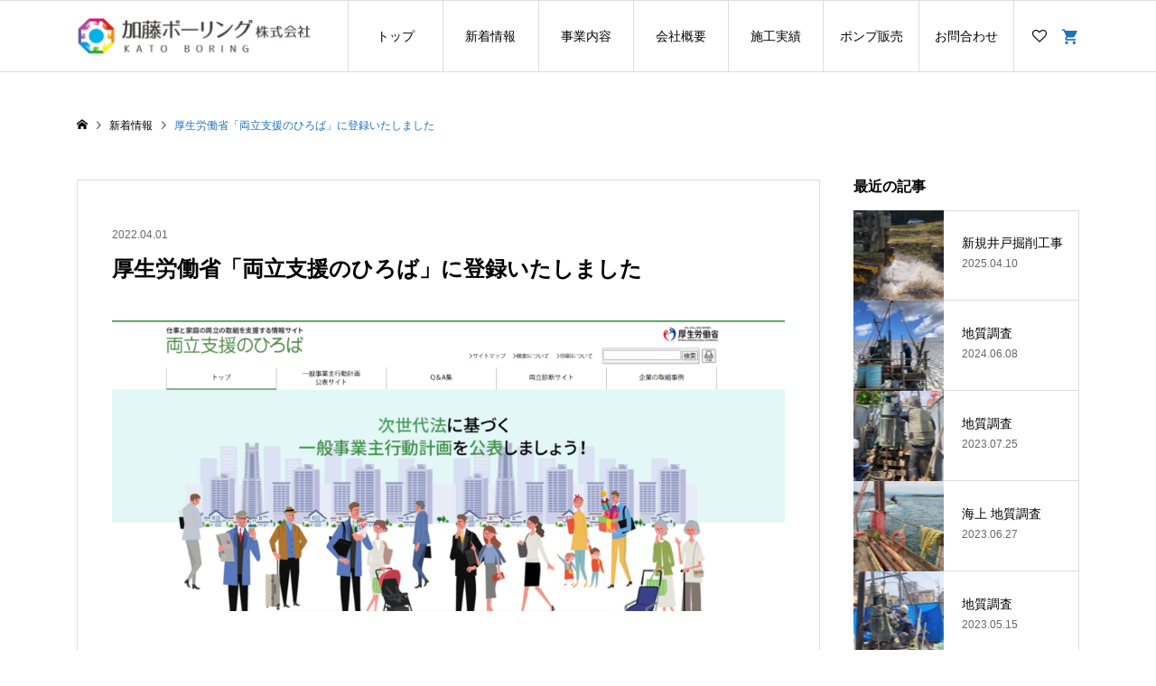

--- FILE ---
content_type: text/html; charset=UTF-8
request_url: https://katoboring.co.jp/news/%E5%8E%9A%E7%94%9F%E5%8A%B4%E5%83%8D%E7%9C%81%E3%80%8C%E4%B8%A1%E7%AB%8B%E6%94%AF%E6%8F%B4%E3%81%AE%E3%81%B2%E3%82%8D%E3%81%B0%E3%80%8D%E3%81%AB%E7%99%BB%E9%8C%B2%E3%81%84%E3%81%9F%E3%81%97%E3%81%BE/
body_size: 21213
content:
<!DOCTYPE html>
<html dir="ltr" lang="ja" prefix="og: https://ogp.me/ns#">
<head >
<meta charset="UTF-8">
<meta name="description" content="厚生労働省の「仕事と家庭」の両立の取り組みを支援する情報サイト「両立支援のひろば」に行動計画を公開いたしました！若手男性社員、特に共働きの家庭に対して積極的な育児休業取得を促しております。">
<meta name="viewport" content="width=device-width">
<title>厚生労働省「両立支援のひろば」に登録いたしました - [広島の地質調査・井戸工事] 加藤ボーリング株式会社</title>

		<!-- All in One SEO 4.7.8 - aioseo.com -->
	<meta name="description" content="厚生労働省の「仕事と家庭」の両立の取り組みを支援する情報サイト 「両立支援のひろば」に行動計画を公開いたしまし" />
	<meta name="robots" content="max-image-preview:large" />
	<meta name="google-site-verification" content="ZyDAqrcI8NJAyc8EAdXlgmWk5BJ0ODUn0ykFTWZkPB0" />
	<link rel="canonical" href="https://katoboring.co.jp/news/%e5%8e%9a%e7%94%9f%e5%8a%b4%e5%83%8d%e7%9c%81%e3%80%8c%e4%b8%a1%e7%ab%8b%e6%94%af%e6%8f%b4%e3%81%ae%e3%81%b2%e3%82%8d%e3%81%b0%e3%80%8d%e3%81%ab%e7%99%bb%e9%8c%b2%e3%81%84%e3%81%9f%e3%81%97%e3%81%be/" />
	<meta name="generator" content="All in One SEO (AIOSEO) 4.7.8" />
		<meta property="og:locale" content="ja_JP" />
		<meta property="og:site_name" content="[広島の地質調査・井戸工事] 加藤ボーリング株式会社 - 広島市の地質調査・地盤調査・井戸工事（さく井）専門業者" />
		<meta property="og:type" content="article" />
		<meta property="og:title" content="厚生労働省「両立支援のひろば」に登録いたしました - [広島の地質調査・井戸工事] 加藤ボーリング株式会社" />
		<meta property="og:description" content="厚生労働省の「仕事と家庭」の両立の取り組みを支援する情報サイト 「両立支援のひろば」に行動計画を公開いたしまし" />
		<meta property="og:url" content="https://katoboring.co.jp/news/%e5%8e%9a%e7%94%9f%e5%8a%b4%e5%83%8d%e7%9c%81%e3%80%8c%e4%b8%a1%e7%ab%8b%e6%94%af%e6%8f%b4%e3%81%ae%e3%81%b2%e3%82%8d%e3%81%b0%e3%80%8d%e3%81%ab%e7%99%bb%e9%8c%b2%e3%81%84%e3%81%9f%e3%81%97%e3%81%be/" />
		<meta property="article:published_time" content="2022-04-01T05:10:13+00:00" />
		<meta property="article:modified_time" content="2022-04-02T06:59:03+00:00" />
		<meta name="twitter:card" content="summary" />
		<meta name="twitter:title" content="厚生労働省「両立支援のひろば」に登録いたしました - [広島の地質調査・井戸工事] 加藤ボーリング株式会社" />
		<meta name="twitter:description" content="厚生労働省の「仕事と家庭」の両立の取り組みを支援する情報サイト 「両立支援のひろば」に行動計画を公開いたしまし" />
		<script type="application/ld+json" class="aioseo-schema">
			{"@context":"https:\/\/schema.org","@graph":[{"@type":"BreadcrumbList","@id":"https:\/\/katoboring.co.jp\/news\/%e5%8e%9a%e7%94%9f%e5%8a%b4%e5%83%8d%e7%9c%81%e3%80%8c%e4%b8%a1%e7%ab%8b%e6%94%af%e6%8f%b4%e3%81%ae%e3%81%b2%e3%82%8d%e3%81%b0%e3%80%8d%e3%81%ab%e7%99%bb%e9%8c%b2%e3%81%84%e3%81%9f%e3%81%97%e3%81%be\/#breadcrumblist","itemListElement":[{"@type":"ListItem","@id":"https:\/\/katoboring.co.jp\/#listItem","position":1,"name":"\u5bb6"}]},{"@type":"Organization","@id":"https:\/\/katoboring.co.jp\/#organization","name":"[\u5730\u8cea\u8abf\u67fb\u30fb\u4e95\u6238\u5de5\u4e8b] \u52a0\u85e4\u30dc\u30fc\u30ea\u30f3\u30b0\u682a\u5f0f\u4f1a\u793e","description":"\u5e83\u5cf6\u5e02\u306e\u5730\u8cea\u8abf\u67fb\u30fb\u5730\u76e4\u8abf\u67fb\u30fb\u4e95\u6238\u5de5\u4e8b\uff08\u3055\u304f\u4e95\uff09\u5c02\u9580\u696d\u8005","url":"https:\/\/katoboring.co.jp\/"},{"@type":"WebPage","@id":"https:\/\/katoboring.co.jp\/news\/%e5%8e%9a%e7%94%9f%e5%8a%b4%e5%83%8d%e7%9c%81%e3%80%8c%e4%b8%a1%e7%ab%8b%e6%94%af%e6%8f%b4%e3%81%ae%e3%81%b2%e3%82%8d%e3%81%b0%e3%80%8d%e3%81%ab%e7%99%bb%e9%8c%b2%e3%81%84%e3%81%9f%e3%81%97%e3%81%be\/#webpage","url":"https:\/\/katoboring.co.jp\/news\/%e5%8e%9a%e7%94%9f%e5%8a%b4%e5%83%8d%e7%9c%81%e3%80%8c%e4%b8%a1%e7%ab%8b%e6%94%af%e6%8f%b4%e3%81%ae%e3%81%b2%e3%82%8d%e3%81%b0%e3%80%8d%e3%81%ab%e7%99%bb%e9%8c%b2%e3%81%84%e3%81%9f%e3%81%97%e3%81%be\/","name":"\u539a\u751f\u52b4\u50cd\u7701\u300c\u4e21\u7acb\u652f\u63f4\u306e\u3072\u308d\u3070\u300d\u306b\u767b\u9332\u3044\u305f\u3057\u307e\u3057\u305f - [\u5e83\u5cf6\u306e\u5730\u8cea\u8abf\u67fb\u30fb\u4e95\u6238\u5de5\u4e8b] \u52a0\u85e4\u30dc\u30fc\u30ea\u30f3\u30b0\u682a\u5f0f\u4f1a\u793e","description":"\u539a\u751f\u52b4\u50cd\u7701\u306e\u300c\u4ed5\u4e8b\u3068\u5bb6\u5ead\u300d\u306e\u4e21\u7acb\u306e\u53d6\u308a\u7d44\u307f\u3092\u652f\u63f4\u3059\u308b\u60c5\u5831\u30b5\u30a4\u30c8 \u300c\u4e21\u7acb\u652f\u63f4\u306e\u3072\u308d\u3070\u300d\u306b\u884c\u52d5\u8a08\u753b\u3092\u516c\u958b\u3044\u305f\u3057\u307e\u3057","inLanguage":"ja","isPartOf":{"@id":"https:\/\/katoboring.co.jp\/#website"},"breadcrumb":{"@id":"https:\/\/katoboring.co.jp\/news\/%e5%8e%9a%e7%94%9f%e5%8a%b4%e5%83%8d%e7%9c%81%e3%80%8c%e4%b8%a1%e7%ab%8b%e6%94%af%e6%8f%b4%e3%81%ae%e3%81%b2%e3%82%8d%e3%81%b0%e3%80%8d%e3%81%ab%e7%99%bb%e9%8c%b2%e3%81%84%e3%81%9f%e3%81%97%e3%81%be\/#breadcrumblist"},"image":{"@type":"ImageObject","url":"https:\/\/katoboring.co.jp\/wp-content\/uploads\/2022\/04\/\u30bf\u30a4\u30c8\u30eb\u306a\u3057.png","@id":"https:\/\/katoboring.co.jp\/news\/%e5%8e%9a%e7%94%9f%e5%8a%b4%e5%83%8d%e7%9c%81%e3%80%8c%e4%b8%a1%e7%ab%8b%e6%94%af%e6%8f%b4%e3%81%ae%e3%81%b2%e3%82%8d%e3%81%b0%e3%80%8d%e3%81%ab%e7%99%bb%e9%8c%b2%e3%81%84%e3%81%9f%e3%81%97%e3%81%be\/#mainImage","width":1828,"height":790,"caption":"https:\/\/ryouritsu.mhlw.go.jp\/index.html"},"primaryImageOfPage":{"@id":"https:\/\/katoboring.co.jp\/news\/%e5%8e%9a%e7%94%9f%e5%8a%b4%e5%83%8d%e7%9c%81%e3%80%8c%e4%b8%a1%e7%ab%8b%e6%94%af%e6%8f%b4%e3%81%ae%e3%81%b2%e3%82%8d%e3%81%b0%e3%80%8d%e3%81%ab%e7%99%bb%e9%8c%b2%e3%81%84%e3%81%9f%e3%81%97%e3%81%be\/#mainImage"},"datePublished":"2022-04-01T14:10:13+09:00","dateModified":"2022-04-02T15:59:03+09:00"},{"@type":"WebSite","@id":"https:\/\/katoboring.co.jp\/#website","url":"https:\/\/katoboring.co.jp\/","name":"[\u5e83\u5cf6\u306e\u5730\u8cea\u8abf\u67fb\u30fb\u4e95\u6238\u5de5\u4e8b] \u52a0\u85e4\u30dc\u30fc\u30ea\u30f3\u30b0\u682a\u5f0f\u4f1a\u793e","description":"\u5e83\u5cf6\u5e02\u306e\u5730\u8cea\u8abf\u67fb\u30fb\u5730\u76e4\u8abf\u67fb\u30fb\u4e95\u6238\u5de5\u4e8b\uff08\u3055\u304f\u4e95\uff09\u5c02\u9580\u696d\u8005","inLanguage":"ja","publisher":{"@id":"https:\/\/katoboring.co.jp\/#organization"}}]}
		</script>
		<!-- All in One SEO -->

<link rel="alternate" title="oEmbed (JSON)" type="application/json+oembed" href="https://katoboring.co.jp/wp-json/oembed/1.0/embed?url=https%3A%2F%2Fkatoboring.co.jp%2Fnews%2F%25e5%258e%259a%25e7%2594%259f%25e5%258a%25b4%25e5%2583%258d%25e7%259c%2581%25e3%2580%258c%25e4%25b8%25a1%25e7%25ab%258b%25e6%2594%25af%25e6%258f%25b4%25e3%2581%25ae%25e3%2581%25b2%25e3%2582%258d%25e3%2581%25b0%25e3%2580%258d%25e3%2581%25ab%25e7%2599%25bb%25e9%258c%25b2%25e3%2581%2584%25e3%2581%259f%25e3%2581%2597%25e3%2581%25be%2F" />
<link rel="alternate" title="oEmbed (XML)" type="text/xml+oembed" href="https://katoboring.co.jp/wp-json/oembed/1.0/embed?url=https%3A%2F%2Fkatoboring.co.jp%2Fnews%2F%25e5%258e%259a%25e7%2594%259f%25e5%258a%25b4%25e5%2583%258d%25e7%259c%2581%25e3%2580%258c%25e4%25b8%25a1%25e7%25ab%258b%25e6%2594%25af%25e6%258f%25b4%25e3%2581%25ae%25e3%2581%25b2%25e3%2582%258d%25e3%2581%25b0%25e3%2580%258d%25e3%2581%25ab%25e7%2599%25bb%25e9%258c%25b2%25e3%2581%2584%25e3%2581%259f%25e3%2581%2597%25e3%2581%25be%2F&#038;format=xml" />
<style id='wp-img-auto-sizes-contain-inline-css' type='text/css'>
img:is([sizes=auto i],[sizes^="auto," i]){contain-intrinsic-size:3000px 1500px}
/*# sourceURL=wp-img-auto-sizes-contain-inline-css */
</style>
<link rel='stylesheet' id='sbi_styles-css' href='https://katoboring.co.jp/wp-content/plugins/instagram-feed/css/sbi-styles.min.css?ver=6.6.1' type='text/css' media='all' />
<style id='wp-block-library-inline-css' type='text/css'>
:root{--wp-block-synced-color:#7a00df;--wp-block-synced-color--rgb:122,0,223;--wp-bound-block-color:var(--wp-block-synced-color);--wp-editor-canvas-background:#ddd;--wp-admin-theme-color:#007cba;--wp-admin-theme-color--rgb:0,124,186;--wp-admin-theme-color-darker-10:#006ba1;--wp-admin-theme-color-darker-10--rgb:0,107,160.5;--wp-admin-theme-color-darker-20:#005a87;--wp-admin-theme-color-darker-20--rgb:0,90,135;--wp-admin-border-width-focus:2px}@media (min-resolution:192dpi){:root{--wp-admin-border-width-focus:1.5px}}.wp-element-button{cursor:pointer}:root .has-very-light-gray-background-color{background-color:#eee}:root .has-very-dark-gray-background-color{background-color:#313131}:root .has-very-light-gray-color{color:#eee}:root .has-very-dark-gray-color{color:#313131}:root .has-vivid-green-cyan-to-vivid-cyan-blue-gradient-background{background:linear-gradient(135deg,#00d084,#0693e3)}:root .has-purple-crush-gradient-background{background:linear-gradient(135deg,#34e2e4,#4721fb 50%,#ab1dfe)}:root .has-hazy-dawn-gradient-background{background:linear-gradient(135deg,#faaca8,#dad0ec)}:root .has-subdued-olive-gradient-background{background:linear-gradient(135deg,#fafae1,#67a671)}:root .has-atomic-cream-gradient-background{background:linear-gradient(135deg,#fdd79a,#004a59)}:root .has-nightshade-gradient-background{background:linear-gradient(135deg,#330968,#31cdcf)}:root .has-midnight-gradient-background{background:linear-gradient(135deg,#020381,#2874fc)}:root{--wp--preset--font-size--normal:16px;--wp--preset--font-size--huge:42px}.has-regular-font-size{font-size:1em}.has-larger-font-size{font-size:2.625em}.has-normal-font-size{font-size:var(--wp--preset--font-size--normal)}.has-huge-font-size{font-size:var(--wp--preset--font-size--huge)}.has-text-align-center{text-align:center}.has-text-align-left{text-align:left}.has-text-align-right{text-align:right}.has-fit-text{white-space:nowrap!important}#end-resizable-editor-section{display:none}.aligncenter{clear:both}.items-justified-left{justify-content:flex-start}.items-justified-center{justify-content:center}.items-justified-right{justify-content:flex-end}.items-justified-space-between{justify-content:space-between}.screen-reader-text{border:0;clip-path:inset(50%);height:1px;margin:-1px;overflow:hidden;padding:0;position:absolute;width:1px;word-wrap:normal!important}.screen-reader-text:focus{background-color:#ddd;clip-path:none;color:#444;display:block;font-size:1em;height:auto;left:5px;line-height:normal;padding:15px 23px 14px;text-decoration:none;top:5px;width:auto;z-index:100000}html :where(.has-border-color){border-style:solid}html :where([style*=border-top-color]){border-top-style:solid}html :where([style*=border-right-color]){border-right-style:solid}html :where([style*=border-bottom-color]){border-bottom-style:solid}html :where([style*=border-left-color]){border-left-style:solid}html :where([style*=border-width]){border-style:solid}html :where([style*=border-top-width]){border-top-style:solid}html :where([style*=border-right-width]){border-right-style:solid}html :where([style*=border-bottom-width]){border-bottom-style:solid}html :where([style*=border-left-width]){border-left-style:solid}html :where(img[class*=wp-image-]){height:auto;max-width:100%}:where(figure){margin:0 0 1em}html :where(.is-position-sticky){--wp-admin--admin-bar--position-offset:var(--wp-admin--admin-bar--height,0px)}@media screen and (max-width:600px){html :where(.is-position-sticky){--wp-admin--admin-bar--position-offset:0px}}

/*# sourceURL=wp-block-library-inline-css */
</style><style id='global-styles-inline-css' type='text/css'>
:root{--wp--preset--aspect-ratio--square: 1;--wp--preset--aspect-ratio--4-3: 4/3;--wp--preset--aspect-ratio--3-4: 3/4;--wp--preset--aspect-ratio--3-2: 3/2;--wp--preset--aspect-ratio--2-3: 2/3;--wp--preset--aspect-ratio--16-9: 16/9;--wp--preset--aspect-ratio--9-16: 9/16;--wp--preset--color--black: #000000;--wp--preset--color--cyan-bluish-gray: #abb8c3;--wp--preset--color--white: #ffffff;--wp--preset--color--pale-pink: #f78da7;--wp--preset--color--vivid-red: #cf2e2e;--wp--preset--color--luminous-vivid-orange: #ff6900;--wp--preset--color--luminous-vivid-amber: #fcb900;--wp--preset--color--light-green-cyan: #7bdcb5;--wp--preset--color--vivid-green-cyan: #00d084;--wp--preset--color--pale-cyan-blue: #8ed1fc;--wp--preset--color--vivid-cyan-blue: #0693e3;--wp--preset--color--vivid-purple: #9b51e0;--wp--preset--gradient--vivid-cyan-blue-to-vivid-purple: linear-gradient(135deg,rgb(6,147,227) 0%,rgb(155,81,224) 100%);--wp--preset--gradient--light-green-cyan-to-vivid-green-cyan: linear-gradient(135deg,rgb(122,220,180) 0%,rgb(0,208,130) 100%);--wp--preset--gradient--luminous-vivid-amber-to-luminous-vivid-orange: linear-gradient(135deg,rgb(252,185,0) 0%,rgb(255,105,0) 100%);--wp--preset--gradient--luminous-vivid-orange-to-vivid-red: linear-gradient(135deg,rgb(255,105,0) 0%,rgb(207,46,46) 100%);--wp--preset--gradient--very-light-gray-to-cyan-bluish-gray: linear-gradient(135deg,rgb(238,238,238) 0%,rgb(169,184,195) 100%);--wp--preset--gradient--cool-to-warm-spectrum: linear-gradient(135deg,rgb(74,234,220) 0%,rgb(151,120,209) 20%,rgb(207,42,186) 40%,rgb(238,44,130) 60%,rgb(251,105,98) 80%,rgb(254,248,76) 100%);--wp--preset--gradient--blush-light-purple: linear-gradient(135deg,rgb(255,206,236) 0%,rgb(152,150,240) 100%);--wp--preset--gradient--blush-bordeaux: linear-gradient(135deg,rgb(254,205,165) 0%,rgb(254,45,45) 50%,rgb(107,0,62) 100%);--wp--preset--gradient--luminous-dusk: linear-gradient(135deg,rgb(255,203,112) 0%,rgb(199,81,192) 50%,rgb(65,88,208) 100%);--wp--preset--gradient--pale-ocean: linear-gradient(135deg,rgb(255,245,203) 0%,rgb(182,227,212) 50%,rgb(51,167,181) 100%);--wp--preset--gradient--electric-grass: linear-gradient(135deg,rgb(202,248,128) 0%,rgb(113,206,126) 100%);--wp--preset--gradient--midnight: linear-gradient(135deg,rgb(2,3,129) 0%,rgb(40,116,252) 100%);--wp--preset--font-size--small: 13px;--wp--preset--font-size--medium: 20px;--wp--preset--font-size--large: 36px;--wp--preset--font-size--x-large: 42px;--wp--preset--spacing--20: 0.44rem;--wp--preset--spacing--30: 0.67rem;--wp--preset--spacing--40: 1rem;--wp--preset--spacing--50: 1.5rem;--wp--preset--spacing--60: 2.25rem;--wp--preset--spacing--70: 3.38rem;--wp--preset--spacing--80: 5.06rem;--wp--preset--shadow--natural: 6px 6px 9px rgba(0, 0, 0, 0.2);--wp--preset--shadow--deep: 12px 12px 50px rgba(0, 0, 0, 0.4);--wp--preset--shadow--sharp: 6px 6px 0px rgba(0, 0, 0, 0.2);--wp--preset--shadow--outlined: 6px 6px 0px -3px rgb(255, 255, 255), 6px 6px rgb(0, 0, 0);--wp--preset--shadow--crisp: 6px 6px 0px rgb(0, 0, 0);}:where(.is-layout-flex){gap: 0.5em;}:where(.is-layout-grid){gap: 0.5em;}body .is-layout-flex{display: flex;}.is-layout-flex{flex-wrap: wrap;align-items: center;}.is-layout-flex > :is(*, div){margin: 0;}body .is-layout-grid{display: grid;}.is-layout-grid > :is(*, div){margin: 0;}:where(.wp-block-columns.is-layout-flex){gap: 2em;}:where(.wp-block-columns.is-layout-grid){gap: 2em;}:where(.wp-block-post-template.is-layout-flex){gap: 1.25em;}:where(.wp-block-post-template.is-layout-grid){gap: 1.25em;}.has-black-color{color: var(--wp--preset--color--black) !important;}.has-cyan-bluish-gray-color{color: var(--wp--preset--color--cyan-bluish-gray) !important;}.has-white-color{color: var(--wp--preset--color--white) !important;}.has-pale-pink-color{color: var(--wp--preset--color--pale-pink) !important;}.has-vivid-red-color{color: var(--wp--preset--color--vivid-red) !important;}.has-luminous-vivid-orange-color{color: var(--wp--preset--color--luminous-vivid-orange) !important;}.has-luminous-vivid-amber-color{color: var(--wp--preset--color--luminous-vivid-amber) !important;}.has-light-green-cyan-color{color: var(--wp--preset--color--light-green-cyan) !important;}.has-vivid-green-cyan-color{color: var(--wp--preset--color--vivid-green-cyan) !important;}.has-pale-cyan-blue-color{color: var(--wp--preset--color--pale-cyan-blue) !important;}.has-vivid-cyan-blue-color{color: var(--wp--preset--color--vivid-cyan-blue) !important;}.has-vivid-purple-color{color: var(--wp--preset--color--vivid-purple) !important;}.has-black-background-color{background-color: var(--wp--preset--color--black) !important;}.has-cyan-bluish-gray-background-color{background-color: var(--wp--preset--color--cyan-bluish-gray) !important;}.has-white-background-color{background-color: var(--wp--preset--color--white) !important;}.has-pale-pink-background-color{background-color: var(--wp--preset--color--pale-pink) !important;}.has-vivid-red-background-color{background-color: var(--wp--preset--color--vivid-red) !important;}.has-luminous-vivid-orange-background-color{background-color: var(--wp--preset--color--luminous-vivid-orange) !important;}.has-luminous-vivid-amber-background-color{background-color: var(--wp--preset--color--luminous-vivid-amber) !important;}.has-light-green-cyan-background-color{background-color: var(--wp--preset--color--light-green-cyan) !important;}.has-vivid-green-cyan-background-color{background-color: var(--wp--preset--color--vivid-green-cyan) !important;}.has-pale-cyan-blue-background-color{background-color: var(--wp--preset--color--pale-cyan-blue) !important;}.has-vivid-cyan-blue-background-color{background-color: var(--wp--preset--color--vivid-cyan-blue) !important;}.has-vivid-purple-background-color{background-color: var(--wp--preset--color--vivid-purple) !important;}.has-black-border-color{border-color: var(--wp--preset--color--black) !important;}.has-cyan-bluish-gray-border-color{border-color: var(--wp--preset--color--cyan-bluish-gray) !important;}.has-white-border-color{border-color: var(--wp--preset--color--white) !important;}.has-pale-pink-border-color{border-color: var(--wp--preset--color--pale-pink) !important;}.has-vivid-red-border-color{border-color: var(--wp--preset--color--vivid-red) !important;}.has-luminous-vivid-orange-border-color{border-color: var(--wp--preset--color--luminous-vivid-orange) !important;}.has-luminous-vivid-amber-border-color{border-color: var(--wp--preset--color--luminous-vivid-amber) !important;}.has-light-green-cyan-border-color{border-color: var(--wp--preset--color--light-green-cyan) !important;}.has-vivid-green-cyan-border-color{border-color: var(--wp--preset--color--vivid-green-cyan) !important;}.has-pale-cyan-blue-border-color{border-color: var(--wp--preset--color--pale-cyan-blue) !important;}.has-vivid-cyan-blue-border-color{border-color: var(--wp--preset--color--vivid-cyan-blue) !important;}.has-vivid-purple-border-color{border-color: var(--wp--preset--color--vivid-purple) !important;}.has-vivid-cyan-blue-to-vivid-purple-gradient-background{background: var(--wp--preset--gradient--vivid-cyan-blue-to-vivid-purple) !important;}.has-light-green-cyan-to-vivid-green-cyan-gradient-background{background: var(--wp--preset--gradient--light-green-cyan-to-vivid-green-cyan) !important;}.has-luminous-vivid-amber-to-luminous-vivid-orange-gradient-background{background: var(--wp--preset--gradient--luminous-vivid-amber-to-luminous-vivid-orange) !important;}.has-luminous-vivid-orange-to-vivid-red-gradient-background{background: var(--wp--preset--gradient--luminous-vivid-orange-to-vivid-red) !important;}.has-very-light-gray-to-cyan-bluish-gray-gradient-background{background: var(--wp--preset--gradient--very-light-gray-to-cyan-bluish-gray) !important;}.has-cool-to-warm-spectrum-gradient-background{background: var(--wp--preset--gradient--cool-to-warm-spectrum) !important;}.has-blush-light-purple-gradient-background{background: var(--wp--preset--gradient--blush-light-purple) !important;}.has-blush-bordeaux-gradient-background{background: var(--wp--preset--gradient--blush-bordeaux) !important;}.has-luminous-dusk-gradient-background{background: var(--wp--preset--gradient--luminous-dusk) !important;}.has-pale-ocean-gradient-background{background: var(--wp--preset--gradient--pale-ocean) !important;}.has-electric-grass-gradient-background{background: var(--wp--preset--gradient--electric-grass) !important;}.has-midnight-gradient-background{background: var(--wp--preset--gradient--midnight) !important;}.has-small-font-size{font-size: var(--wp--preset--font-size--small) !important;}.has-medium-font-size{font-size: var(--wp--preset--font-size--medium) !important;}.has-large-font-size{font-size: var(--wp--preset--font-size--large) !important;}.has-x-large-font-size{font-size: var(--wp--preset--font-size--x-large) !important;}
/*# sourceURL=global-styles-inline-css */
</style>

<style id='classic-theme-styles-inline-css' type='text/css'>
/*! This file is auto-generated */
.wp-block-button__link{color:#fff;background-color:#32373c;border-radius:9999px;box-shadow:none;text-decoration:none;padding:calc(.667em + 2px) calc(1.333em + 2px);font-size:1.125em}.wp-block-file__button{background:#32373c;color:#fff;text-decoration:none}
/*# sourceURL=/wp-includes/css/classic-themes.min.css */
</style>
<link rel='stylesheet' id='contact-form-7-css' href='https://katoboring.co.jp/wp-content/plugins/contact-form-7/includes/css/styles.css?ver=6.0.3' type='text/css' media='all' />
<link rel='stylesheet' id='ego-style-css' href='https://katoboring.co.jp/wp-content/themes/ego_welcart_tcd079/style.css?ver=1.4' type='text/css' media='all' />
<link rel='stylesheet' id='ego-slick-css' href='https://katoboring.co.jp/wp-content/themes/ego_welcart_tcd079/css/slick.min.css?ver=1.4' type='text/css' media='all' />
<link rel='stylesheet' id='ego-perfect-scrollbar-css' href='https://katoboring.co.jp/wp-content/themes/ego_welcart_tcd079/css/perfect-scrollbar.css?ver=1.4' type='text/css' media='all' />
<link rel='stylesheet' id='ego-welcart-css' href='https://katoboring.co.jp/wp-content/themes/ego_welcart_tcd079/css/welcart.css?ver=1.4' type='text/css' media='all' />
<link rel='stylesheet' id='usces_default_css-css' href='https://katoboring.co.jp/wp-content/plugins/usc-e-shop/css/usces_default.css?ver=2.2.4.2105311' type='text/css' media='all' />
<link rel='stylesheet' id='dashicons-css' href='https://katoboring.co.jp/wp-includes/css/dashicons.min.css?ver=6.9' type='text/css' media='all' />
<script type="text/javascript" src="https://katoboring.co.jp/wp-includes/js/jquery/jquery.min.js?ver=3.7.1" id="jquery-core-js"></script>
<script type="text/javascript" src="https://katoboring.co.jp/wp-includes/js/jquery/jquery-migrate.min.js?ver=3.4.1" id="jquery-migrate-js"></script>
<link rel="https://api.w.org/" href="https://katoboring.co.jp/wp-json/" /><link rel="alternate" title="JSON" type="application/json" href="https://katoboring.co.jp/wp-json/wp/v2/news/417" /><link rel="EditURI" type="application/rsd+xml" title="RSD" href="https://katoboring.co.jp/xmlrpc.php?rsd" />
<meta name="generator" content="WordPress 6.9" />
<link rel='shortlink' href='https://katoboring.co.jp/?p=417' />
<link rel="shortcut icon" href="https://katoboring.co.jp/wp-content/uploads/2021/06/ico-katoboring.png">
<style>
.p-breadcrumb__inner, .p-wc-headline, .p-wc-headline02, .p-archive03__item-like, .p-article-like, .p-entry-product__category a, .p-wishlist__item-remove:hover { color: #1e73be; }
.p-button, .p-pagetop a { background-color: #1e73be; }
.slick-dots li.slick-active button { background-color: #1e73be !important; }
 .p-page-links a:hover, .p-page-links > span, .p-pager__item .current, .p-pager__item a:hover, .c-comment__tab-item.is-active a, .c-comment__tab-item.is-active p, c-comment__password-protected, .c-pw__btn--register, .c-pw__btn, #wdgctToCheckout a { background-color: #1e73be; border-color: #1e73be; }
.c-comment__tab-item a, .c-comment__tab-item p { border-color: #1e73be; }
.c-comment__tab-item.is-active a:after, .c-comment__tab-item.is-active p:after { border-top-color: #1e73be; }
.p-entry-product__header-like:hover, .p-entry-product__category a:hover, #wdgctToCart a:hover { color: #00b2e8; }
.p-button:hover, .p-pagetop a:hover { background-color: #00b2e8; }
.c-comment__tab-item a:hover { background-color: #00b2e8; border-color: #00b2e8; }
.slick-dots li:hover button { background-color: #00b2e8 !important; }
.p-body a { color: #dd8500; }
.p-body a:hover { color: #cccccc; }
body, input, textarea, select, button { font-family: "Segoe UI", Verdana, "游ゴシック", YuGothic, "Hiragino Kaku Gothic ProN", Meiryo, sans-serif; }
.p-logo, .p-entry__title, .p-headline, .p-page-header__title, .p-page-header__subtitle, .p-page-header__image-title, .p-page-header__image-subtitle, .p-header-content__catch, .p-cb__item-headline, .p-cb__item-subheadline {
font-family: "Times New Roman", "游明朝", "Yu Mincho", "游明朝体", "YuMincho", "ヒラギノ明朝 Pro W3", "Hiragino Mincho Pro", "HiraMinProN-W3", "HGS明朝E", "ＭＳ Ｐ明朝", "MS PMincho", serif;
font-weight: 700;
}
.p-hover-effect--type1:hover .p-hover-effect__image { -webkit-transform: scale(1.2); -moz-transform: scale(1.2); -ms-transform: scale(1.2); transform: scale(1.2); }
.p-hover-effect--type2 .p-hover-effect__image { -webkit-transform: scale(1.2); -moz-transform: scale(1.2); -ms-transform: scale(1.2); transform: scale(1.2); }
.p-hover-effect--type3 .p-hover-effect__image { -webkit-transform: scale(1.2) translate3d(-8px, 0, 0); -moz-transform: scale(1.2) translate3d(-8px, 0, 0); -ms-transform: scale(1.2) translate3d(-8px, 0, 0); transform: scale(1.2) translate3d(-8px, 0, 0); }
.p-hover-effect--type3:hover .p-hover-effect__image { -webkit-transform: scale(1.2) translate3d(8px, 0, 0); -moz-transform: scale(1.2) translate3d(8px, 0, 0); -ms-transform: scale(1.2) translate3d(8px, 0, 0); transform: scale(1.2) translate3d(8px, 0, 0); }
.p-hover-effect--type3:hover .p-hover-effect__bg, .p-hover-effect--type3.p-hover-effect__bg:hover { background: #1e73be; }
.p-hover-effect--type3:hover .p-hover-effect__image { opacity: 0.5; }
.p-hover-effect--type4.p-hover-effect__bg:hover, .p-hover-effect--type4:hover .p-hover-effect__bg { background: #000000; }
.p-hover-effect--type4:hover .p-hover-effect__image { opacity: 0.5; }

		#sb_instagram a { -webkit-transform: scale(1.2) translate3d(-8px, 0, 0); -moz-transform: scale(1.2) translate3d(-8px, 0, 0); -ms-transform: scale(1.2) translate3d(-8px, 0, 0); transform: scale(1.2) translate3d(-8px, 0, 0); }
	#sb_instagram a:hover { -webkit-transform: scale(1.2) translate3d(8px, 0, 0); -moz-transform: scale(1.2) translate3d(8px, 0, 0); -ms-transform: scale(1.2) translate3d(8px, 0, 0); transform: scale(1.2) translate3d(8px, 0, 0); }
		#sb_instagram { background: #1e73be; }
	#sb_instagram a:hover { opacity: 0.5 !important; }

.p-entry__title { font-size: 24px; }
.p-entry__body { color: #000000; font-size: 16px; }
.p-header__membermenu-cart__badge { background-color: #1e73be; color: #ffffff; }
.p-header__membermenu .p-header__membermenu-cart a { color: #1e73be !important; }
.p-header__lower-inner .p-header-memberbox a, .p-header__lower-inner .p-header-memberbox a, .l-header.is-header-fixed .p-header__lower-inner .p-header-memberbox a, .is-header-fixed .p-header__lower-inner .p-header-memberbox a { color: #ffffff; }
.p-header-memberbox, .p-header-view-cart { background-color: #222222; color: #ffffff; }
.p-entry-product__title { font-size: 24px; }
.p-entry-product__body, p-wc__body { color: #000000; font-size: 16px; }
.p-price { color: #000000; }
.p-entry-product__price { font-size: 22px; }
#wdgctToCart a { color: #1e73be; }
.widget_welcart_login input#member_loginw { background-color: #1e73be; }
.widget_welcart_login input#member_loginw:hover, #wdgctToCheckout a:hover { background-color: #00b2e8; }
.p-entry-news__title { font-size: 24px; }
.p-entry-news__body { color: #000000; font-size: 16px; }
.p-header__logo--text { font-size: 36px; }
.p-megamenu01 { background-color: #000000; }
.p-megamenu01__list-item a { color: #ffffff; }
.p-megamenu01__list-item a:hover { color: #ffffff; }
.p-megamenu01__list-item__thumbnail-overlay { background-color: #000000; opacity: 0.2; }
.p-megamenu02 { background-color: #000000; }
.p-megamenu02__list-item a, .p-megamenu02__archive-item__meta { color: #ffffff; }
.p-megamenu02__list-item a:hover { color: #999999; }
.p-megamenu-a { background-color: #000000; }
.p-megamenu-b { background-color: #000000; }
.p-footer-instagram__headline { background-color: #1e73be; }
.p-footer-instagram__headline a { color: #ffffff; }
.p-footer-instagram__headline a:hover { color: #ffffff; }
.p-footer-nav__area { background-color: #eee; }
.p-footer-nav__headline { color: #1e73be; }
.p-footer-nav, .p-footer-nav a, .p-footer-nav__area .p-social-nav a { color: #000000; }
.p-footer-nav a:hover, .p-footer-nav__area .p-social-nav a:hover { color: #999999; }
.p-footer__logo--text { font-size: 36px; }
.p-copyright { background-color: #1e73be; color: #ffffff; }
.p-copyright .p-social-nav a { color: #ffffff; }
.styled_h2, .p-body .styled_h2 { background: #1e73be; border-top: 0px solid #222222; border-bottom: 0px solid #222222; border-left: 0px solid #222222; border-right: 0px solid #222222; color: #ffffff; font-size: 22px; text-align: left; margin-bottom: 20px; margin-top: 0px; padding: 20px 0px 20px 5px; }
.styled_h3, .p-body .styled_h3 { background: #ededed; border-top: 0px solid #222222; border-bottom: 1px solid #0a0a0a; border-left: 0px solid #dddddd; border-right: 0px solid #dddddd; color: #000000; font-size: 20px; text-align: left; margin-bottom: 20px; margin-top: 0px; padding: 20px 0px 20px 5px; }
.styled_h4, .p-body .styled_h4 { border-top: 0px solid #dddddd; border-bottom: 0px solid #dddddd; border-left: 2px solid #222222; border-right: 0px solid #dddddd; color: #000000; font-size: 18px; text-align: left; margin-bottom: 30px; margin-top: 0px; padding: 10px 0px 10px 15px; }
.styled_h5, .p-body .styled_h5 { border-top: 0px solid #dddddd; border-bottom: 0px solid #dddddd; border-left: 0px solid #dddddd; border-right: 0px solid #dddddd; color: #000000; font-size: 16px; text-align: left; margin-bottom: 30px; margin-top: 0px; padding: 15px 15px 15px 15px; }
.q_custom_button1 { background: #1e73be; color: #ffffff !important; }
.q_custom_button1:hover, .q_custom_button1:focus { background: #809fbf; color: #ffffff !important; }
.q_custom_button2 { background: #dd8500; color: #ffffff !important; }
.q_custom_button2:hover, .q_custom_button2:focus { background: #ddb16e; color: #ffffff !important; }
.q_custom_button3 { background: #535353; color: #ffffff !important; }
.q_custom_button3:hover, .q_custom_button3:focus { background: #7d7d7d; color: #ffffff !important; }
.speech_balloon_left1 .speach_balloon_text { background-color: #ffdfdf; border-color: #ffdfdf; color: #000000; }
.speech_balloon_left1 .speach_balloon_text::before { border-right-color: #ffdfdf; }
.speech_balloon_left1 .speach_balloon_text::after { border-right-color: #ffdfdf; }
.speech_balloon_left2 .speach_balloon_text { background-color: #ffffff; border-color: #ff5353; color: #000000; }
.speech_balloon_left2 .speach_balloon_text::before { border-right-color: #ff5353; }
.speech_balloon_left2 .speach_balloon_text::after { border-right-color: #ffffff; }
.speech_balloon_right1 .speach_balloon_text { background-color: #ccf4ff; border-color: #ccf4ff; color: #000000; }
.speech_balloon_right1 .speach_balloon_text::before { border-left-color: #ccf4ff; }
.speech_balloon_right1 .speach_balloon_text::after { border-left-color: #ccf4ff; }
.speech_balloon_right2 .speach_balloon_text { background-color: #ffffff; border-color: #0789b5; color: #000000; }
.speech_balloon_right2 .speach_balloon_text::before { border-left-color: #0789b5; }
.speech_balloon_right2 .speach_balloon_text::after { border-left-color: #ffffff; }
@media (min-width: 992px) {
	.p-header__upper { background-color: #eeeeee; }
	.p-header__upper, .p-header__upper a { color: #000000; }
	.p-header__upper a:hover, .p-header__upper button:hover { color: #999999; }
	.p-header__lower { background-color: #ffffff; }
	.p-header__lower-inner, .p-header__lower-inner a, .p-global-nav > li > a { color: #000000; }
	.p-header__lower-inner a:hover, .p-header__lower-inner button:hover { color: #999999; }
	.p-global-nav > li > a:hover, .p-global-nav > li.current-menu-item > a { background-color: #1e73be; border-color: #1e73be; }
	.l-header__fix .is-header-fixed .p-header__upper { background-color: rgba(237, 237, 237, 0.8); }
	.l-header__fix .is-header-fixed .p-header__upper, .l-header__fix--mobile .is-header-fixed .p-header__upper a { color: #000000; }
	.l-header__fix .is-header-fixed .p-header__upper a:hover, .l-header__fix--mobile .is-header-fixed .p-header__upper button:hover { color: #999999; }
	.l-header__fix .is-header-fixed .p-header__lower { background-color: rgba(255, 255, 255, 0.8); }
	.l-header__fix .is-header-fixed .p-header__lower-inner, .l-header__fix--mobile .is-header-fixed .p-header__lower-inner a { color: #000000; }
	.l-header__fix .is-header-fixed .p-header__lower-inner a:hover, .l-header__fix--mobile .is-header-fixed .p-header__lower-inner button:hover, .l-header__fix .is-header-fixed .p-global-nav > li:hover > a, .l-header__fix .is-header-fixed .p-global-nav > li.current-menu-item > a { color: #999999; }
	.p-global-nav .sub-menu a { background-color: #222222; color: #ffffff !important; }
	.p-global-nav .sub-menu a:hover, .p-global-nav .sub-menu .current-menu-item > a { background-color: #1e73be; color: #ffffff !important; }
}
@media (max-width: 991px) {
	.p-header__upper { background-color: #eeeeee; }
	.p-header__upper, .p-header__upper a, .wp-mobile-device .p-header__upper-search__button:hover { color: #000000; }
	.p-header__lower, .p-header__upper-search__form { background-color: #ffffff; }
	.p-header__lower-inner, .p-header__lower-inner a { color: #000000; }
	.l-header__fix .is-header-fixed .p-header__upper { background-color: rgba(238, 238, 238, 0.8); }
	.l-header__fix .is-header-fixed .p-header__upper, .l-header__fix--mobile .is-header-fixed .p-header__upper a { color: #000000; }
	.l-header__fix--mobile .is-header-fixed .p-header__lower { background-color: rgba(255, 255, 255, 0.8); }
	.l-header__fix--mobile .is-header-fixed .p-header__lower::before { opacity: 0.8 }
	.l-header__fix--mobile .is-header-fixed .p-header__lower-inner, .l-header__fix--mobile .is-header-fixed .p-header__lower-inner a { color: #000000; }
	.p-header__logo--text { font-size: 26px; }
	.p-footer__logo--text { font-size: 26px; }
	.p-drawer__contents { background-color: #000000; }
	.p-drawer__menu > li, .p-drawer__membermenu02 > li + li { border-color: #666666 }
	.p-drawer__menu a, .p-drawer__menu > li > a { background-color: #000000; color: #ffffff !important; }
	.p-drawer__menu a, .p-drawer__menu > li > a { background-color: #000000; color: #ffffff !important; }
	.p-drawer__menu a:hover, .p-drawer__menu > li > a:hover { background-color: #000000; color: #00bcbc !important; }
	.p-drawer__menu .sub-menu a { background-color: #444444; color: #ffffff !important; }
	.p-drawer__menu .sub-menu a:hover { background-color: #444444; color: #00bcbc !important; }
	.p-entry__title { font-size: 18px; }
	.p-entry__body { font-size: 14px; }
	.p-entry-product__title { font-size: 18px; }
	.p-entry-product__body { font-size: 14px; }
	.p-entry-product__price { font-size: 16px; }
	.p-entry-news__title { font-size: 18px; }
	.p-entry-news__body { font-size: 14px; }
}
</style>
<style id="current-page-style">
</style>
<!-- Global site tag (gtag.js) - Google Analytics -->
<script async src="https://www.googletagmanager.com/gtag/js?id=G-Y4FSTGL6KG"></script>
<script>
 window.dataLayer = window.dataLayer || [];
 function gtag(){dataLayer.push(arguments);}
 gtag('js', new Date());

 gtag('config', 'G-Y4FSTGL6KG');
</script>

<!-- Global site tag (gtag.js) - Google Analytics -->
<script async src="https://www.googletagmanager.com/gtag/js?id=UA-199515170-1"></script>
<script>
 window.dataLayer = window.dataLayer || [];
 function gtag(){dataLayer.push(arguments);}
 gtag('js', new Date());
 gtag('config', 'UA-199515170-1');
</script>
</head>
<body class="wp-singular news-template-default single single-news postid-417 wp-theme-ego_welcart_tcd079 l-sidebar--type2 l-header--type2 l-header--type2--mobile l-header__fix l-header__fix--mobile">
<header id="js-header" class="l-header">
	<div class="l-header__bar l-header__bar--mobile">
		<div class="p-header__lower">
			<div class="p-header__lower-inner l-inner">
				<div class="p-logo p-header__logo p-header__logo--retina">
					<a href="https://katoboring.co.jp/"><img src="https://katoboring.co.jp/wp-content/uploads/2021/06/logo-yoko523-2.png" alt="[広島の地質調査・井戸工事] 加藤ボーリング株式会社" width="261"></a>
				</div>
				<div class="p-logo p-header__logo--mobile p-header__logo--retina">
					<a href="https://katoboring.co.jp/"><img src="https://katoboring.co.jp/wp-content/uploads/2021/06/logo-yoko500.png" alt="[広島の地質調査・井戸工事] 加藤ボーリング株式会社" width="250"></a>
				</div>
				<div id="js-drawer" class="p-drawer">
					<div class="p-drawer__contents">
					<ul class="p-drawer__membermenu p-drawer__membermenu02 p-drawer__menu">
						<li class="p-header__membermenu-wishlist"><a href="https://katoboring.co.jp/usces-member/?page=wishlist">お気に入りリスト</a></li>
					</ul>
<nav class="p-global-nav__container"><ul id="js-global-nav" class="p-global-nav p-drawer__menu"><li id="menu-item-55" class="menu-item menu-item-type-post_type menu-item-object-page menu-item-home menu-item-55"><a href="https://katoboring.co.jp/">トップ<span class="p-global-nav__toggle"></span></a></li>
<li id="menu-item-67" class="menu-item menu-item-type-custom menu-item-object-custom menu-item-67"><a href="/news/">新着情報<span class="p-global-nav__toggle"></span></a></li>
<li id="menu-item-64" class="menu-item menu-item-type-post_type menu-item-object-page menu-item-64"><a href="https://katoboring.co.jp/service/">事業内容<span class="p-global-nav__toggle"></span></a></li>
<li id="menu-item-231" class="menu-item menu-item-type-custom menu-item-object-custom menu-item-has-children menu-item-231"><a>会社概要<span class="p-global-nav__toggle"></span></a>
<ul class="sub-menu">
	<li id="menu-item-65" class="menu-item menu-item-type-post_type menu-item-object-page menu-item-65"><a href="https://katoboring.co.jp/company/">企業紹介<span class="p-global-nav__toggle"></span></a></li>
	<li id="menu-item-259" class="menu-item menu-item-type-post_type menu-item-object-page menu-item-259"><a href="https://katoboring.co.jp/company/history/">沿革<span class="p-global-nav__toggle"></span></a></li>
	<li id="menu-item-163" class="menu-item menu-item-type-post_type menu-item-object-page menu-item-163"><a href="https://katoboring.co.jp/recruit/">採用情報<span class="p-global-nav__toggle"></span></a></li>
	<li id="menu-item-162" class="menu-item menu-item-type-post_type menu-item-object-page menu-item-162"><a href="https://katoboring.co.jp/our-works/">仕事紹介<span class="p-global-nav__toggle"></span></a></li>
</ul>
</li>
<li id="menu-item-56" class="menu-item menu-item-type-post_type menu-item-object-page current_page_parent menu-item-56"><a href="https://katoboring.co.jp/works/">施工実績<span class="p-global-nav__toggle"></span></a></li>
<li id="menu-item-235" class="menu-item menu-item-type-custom menu-item-object-custom menu-item-235"><a href="https://katoboring.co.jp/online/item/">ポンプ販売<span class="p-global-nav__toggle"></span></a></li>
<li id="menu-item-63" class="menu-item menu-item-type-post_type menu-item-object-page menu-item-has-children menu-item-63"><a href="https://katoboring.co.jp/contact/">お問合わせ<span class="p-global-nav__toggle"></span></a>
<ul class="sub-menu">
	<li id="menu-item-240" class="menu-item menu-item-type-post_type menu-item-object-page menu-item-240"><a href="https://katoboring.co.jp/service/web-maintenance/">井戸＆ポンプのWEBメンテナンスサービス<span class="p-global-nav__toggle"></span></a></li>
</ul>
</li>
</ul></nav>					<ul class="p-drawer__membermenu p-drawer__menu">
					</ul>
					</div>
					<div class="p-drawer-overlay"></div>
				</div>
				<ul class="p-header__membermenu">
					<li class="p-header__membermenu-wishlist u-hidden-sm"><a href="https://katoboring.co.jp/usces-member/?page=wishlist"><span class="p-header__membermenu-wishlist__count"></span></a></li>
					<li class="p-header__membermenu-cart"><a class="js-header-cart" href="https://katoboring.co.jp/usces-cart/"><span class="p-header__membermenu-cart__badge"></span></a></li>
				</ul>
				<button id="js-menu-button" class="p-menu-button c-icon-button">&#xf0c9;</button>
				<div class="p-header-view-cart" id="js-header-view-cart">
					<p class="p-wc-empty_cart">只今、カートに商品はございません。</p>
				</div>
			</div>
		</div>
	</div>
</header>
<main class="l-main">
	<div class="p-breadcrumb c-breadcrumb">
		<ul class="p-breadcrumb__inner c-breadcrumb__inner l-inner" itemscope itemtype="http://schema.org/BreadcrumbList">
			<li class="p-breadcrumb__item c-breadcrumb__item p-breadcrumb__item--home c-breadcrumb__item--home" itemprop="itemListElement" itemscope itemtype="http://schema.org/ListItem">
				<a href="https://katoboring.co.jp/" itemscope itemtype="http://schema.org/Thing" itemprop="item"><span itemprop="name">HOME</span></a>
				<meta itemprop="position" content="1">
			</li>
			<li class="p-breadcrumb__item c-breadcrumb__item" itemprop="itemListElement" itemscope itemtype="http://schema.org/ListItem">
				<a href="https://katoboring.co.jp/news/" itemscope itemtype="http://schema.org/Thing" itemprop="item">
					<span itemprop="name">新着情報</span>
				</a>
				<meta itemprop="position" content="2">
			</li>
			<li class="p-breadcrumb__item c-breadcrumb__item">
				<span itemprop="name">厚生労働省「両立支援のひろば」に登録いたしました</span>
			</li>
		</ul>
	</div>
	<div class="l-main__inner l-inner l-2columns">
		<article class="l-primary p-entry p-entry-news">
			<div class="p-entry__inner p-entry-news__inner">
				<ul class="p-entry__meta p-article__meta u-clearfix">
					<li class="p-entry__meta--date"><time class="p-entry__date p-article__date" datetime="2022-04-01T14:10:13+09:00">2022.04.01</time></li>
				</ul>
				<h1 class="p-entry__title p-entry-news__title">厚生労働省「両立支援のひろば」に登録いたしました</h1>
				<div class="p-entry__thumbnail">
					<img width="1032" height="446" src="https://katoboring.co.jp/wp-content/uploads/2022/04/タイトルなし-1032x446.png" class="attachment-post-thumbnail size-post-thumbnail wp-post-image" alt="https://ryouritsu.mhlw.go.jp/index.html" decoding="async" fetchpriority="high" />
				</div>
				<div class="p-entry__body p-entry-news__body p-body">
<p>厚生労働省の「仕事と家庭」の両立の取り組みを支援する情報サイト</p>
<p><strong>「両立支援のひろば」</strong>に行動計画を公開いたしました！</p>
<p>若手男性社員、特に共働きの家庭に対して積極的な育児休業取得を促しております。</p>
<p>社員が仕事と子育てを両立させ「働きやすい環境」を作ることにより<br />
すべての社員がその能力を十分に発揮できるよう目標を掲げております。</p>
<p style="text-align: center;">登録状況は<a title="こちら" href="https://ryouritsu.mhlw.go.jp/hiroba/search_dtl.php?cn=141322&amp;pg=0&amp;n=%E5%8A%A0%E8%97%A4%E3%83%9C%E3%83%BC%E3%83%AA%E3%83%B3%E3%82%B0%E6%A0%AA%E5%BC%8F%E4%BC%9A%E7%A4%BE&amp;k=&amp;ko=0&amp;nw=&amp;stavg=&amp;ew=&amp;m=&amp;w=&amp;pw=&amp;jw=&amp;sw=&amp;kw=&amp;iw=&amp;b=&amp;l=&amp;p=&amp;view_count_id=2&amp;disp_kind=">こちら</a>からご覧ください。</p>
<p>また、担当者の急な休暇でご迷惑をおかけすることがある場合に備え、<br />
フォローアップ体制を整えるよう努めてまいります。</p>
<p>ご了承の程よろしくお願い申し上げます。</p>
				</div>
				<ul class="p-entry__share c-share u-clearfix c-share--sm c-share--mono">
					<li class="c-share__btn c-share__btn--twitter">
						<a href="http://twitter.com/share?text=%E5%8E%9A%E7%94%9F%E5%8A%B4%E5%83%8D%E7%9C%81%E3%80%8C%E4%B8%A1%E7%AB%8B%E6%94%AF%E6%8F%B4%E3%81%AE%E3%81%B2%E3%82%8D%E3%81%B0%E3%80%8D%E3%81%AB%E7%99%BB%E9%8C%B2%E3%81%84%E3%81%9F%E3%81%97%E3%81%BE%E3%81%97%E3%81%9F&url=https%3A%2F%2Fkatoboring.co.jp%2Fnews%2F%25e5%258e%259a%25e7%2594%259f%25e5%258a%25b4%25e5%2583%258d%25e7%259c%2581%25e3%2580%258c%25e4%25b8%25a1%25e7%25ab%258b%25e6%2594%25af%25e6%258f%25b4%25e3%2581%25ae%25e3%2581%25b2%25e3%2582%258d%25e3%2581%25b0%25e3%2580%258d%25e3%2581%25ab%25e7%2599%25bb%25e9%258c%25b2%25e3%2581%2584%25e3%2581%259f%25e3%2581%2597%25e3%2581%25be%2F&via=&tw_p=tweetbutton&related=" onclick="javascript:window.open(this.href, '', 'menubar=no,toolbar=no,resizable=yes,scrollbars=yes,height=400,width=600');return false;">
							<i class="c-share__icn c-share__icn--twitter"></i>
							<span class="c-share__title">Tweet</span>
						</a>
					</li>
					<li class="c-share__btn c-share__btn--facebook">
						<a href="//www.facebook.com/sharer/sharer.php?u=https://katoboring.co.jp/news/%e5%8e%9a%e7%94%9f%e5%8a%b4%e5%83%8d%e7%9c%81%e3%80%8c%e4%b8%a1%e7%ab%8b%e6%94%af%e6%8f%b4%e3%81%ae%e3%81%b2%e3%82%8d%e3%81%b0%e3%80%8d%e3%81%ab%e7%99%bb%e9%8c%b2%e3%81%84%e3%81%9f%e3%81%97%e3%81%be/&amp;t=%E5%8E%9A%E7%94%9F%E5%8A%B4%E5%83%8D%E7%9C%81%E3%80%8C%E4%B8%A1%E7%AB%8B%E6%94%AF%E6%8F%B4%E3%81%AE%E3%81%B2%E3%82%8D%E3%81%B0%E3%80%8D%E3%81%AB%E7%99%BB%E9%8C%B2%E3%81%84%E3%81%9F%E3%81%97%E3%81%BE%E3%81%97%E3%81%9F" rel="nofollow" target="_blank">
							<i class="c-share__icn c-share__icn--facebook"></i>
							<span class="c-share__title">Share</span>
						</a>
					</li>
					<li class="c-share__btn c-share__btn--pinterest">
						<a href="https://www.pinterest.com/pin/create/button/?url=https%3A%2F%2Fkatoboring.co.jp%2Fnews%2F%25e5%258e%259a%25e7%2594%259f%25e5%258a%25b4%25e5%2583%258d%25e7%259c%2581%25e3%2580%258c%25e4%25b8%25a1%25e7%25ab%258b%25e6%2594%25af%25e6%258f%25b4%25e3%2581%25ae%25e3%2581%25b2%25e3%2582%258d%25e3%2581%25b0%25e3%2580%258d%25e3%2581%25ab%25e7%2599%25bb%25e9%258c%25b2%25e3%2581%2584%25e3%2581%259f%25e3%2581%2597%25e3%2581%25be%2F&media=https://katoboring.co.jp/wp-content/uploads/2022/04/タイトルなし.png&description=%E5%8E%9A%E7%94%9F%E5%8A%B4%E5%83%8D%E7%9C%81%E3%80%8C%E4%B8%A1%E7%AB%8B%E6%94%AF%E6%8F%B4%E3%81%AE%E3%81%B2%E3%82%8D%E3%81%B0%E3%80%8D%E3%81%AB%E7%99%BB%E9%8C%B2%E3%81%84%E3%81%9F%E3%81%97%E3%81%BE%E3%81%97%E3%81%9F" rel="nofollow" target="_blank">
							<i class="c-share__icn c-share__icn--pinterest"></i>
							<span class="c-share__title">Pin it</span>
						</a>
					</li>
					<li class="c-share__btn c-share__btn--rss">
						<a href="https://katoboring.co.jp/feed/" target="_blank">
							<i class="c-share__icn c-share__icn--rss"></i>
							<span class="c-share__title">RSS</span>
						</a>
					</li>
				</ul>
				<div class="p-single_copy_title_url p-single_copy_title_url_bottom">
					<button class="p-single_copy_title_url_btn" data-clipboard-text="厚生労働省「両立支援のひろば」に登録いたしました https://katoboring.co.jp/news/%e5%8e%9a%e7%94%9f%e5%8a%b4%e5%83%8d%e7%9c%81%e3%80%8c%e4%b8%a1%e7%ab%8b%e6%94%af%e6%8f%b4%e3%81%ae%e3%81%b2%e3%82%8d%e3%81%b0%e3%80%8d%e3%81%ab%e7%99%bb%e9%8c%b2%e3%81%84%e3%81%9f%e3%81%97%e3%81%be/" data-clipboard-copied="記事のタイトルとURLをコピーしました">この記事のタイトルとURLをコピーする</button>
				</div>
			</div>
			<ul class="p-entry__nav c-entry-nav">
				<li class="c-entry-nav__item c-entry-nav__item--prev"><a href="https://katoboring.co.jp/news/%e5%bb%ba%e8%a8%ad%e6%a5%ad%e8%a8%b1%e5%8f%af%e7%a5%a8%e3%82%92%e6%9b%b4%e6%96%b0%e3%81%97%e3%81%be%e3%81%97%e3%81%9f/" data-prev="前の記事"><div class="u-hidden-sm"><span class="js-multiline-ellipsis">建設業許可票を更新しました</span></div></a></li>
				<li class="c-entry-nav__item c-entry-nav__item--next"><a href="https://katoboring.co.jp/news/%e6%8e%a1%e7%94%a8%e6%83%85%e5%a0%b1%e3%82%92%e6%9b%b4%e6%96%b0%e3%81%97%e3%81%be%e3%81%97%e3%81%9f/" data-next="次の記事"><div class="u-hidden-sm"><span class="js-multiline-ellipsis">採用情報を更新しました</span></div></a></li>
			</ul>
			<section class="p-recent-news">
			<h2 class="p-headline p-headline02">最新のお知らせ<a class="p-headline__link" href="https://katoboring.co.jp/news/">お知らせ一覧</a></h2>
				<div class="p-archive02">
					<article class="p-archive02__item">
						<a class="p-archive02__item-anchor p-hover-effect--type3" href="https://katoboring.co.jp/news/660/">
							<div class="p-archive02__item-thumbnail p-hover-effect__bg">
								<div class="p-archive02__item-thumbnail__image p-hover-effect__image" style="background-image: url(https://katoboring.co.jp/wp-content/uploads/2025/09/ひろしま企業健康宣言優良事業認定証-pdf.jpg);"></div>
							</div>
							<div class="p-archive02__item-info">
								<p class="p-archive02__item-meta p-article__meta u-clearfix">
									<time class="p-archive02__item-date p-article__date" datetime="2025-09-08T15:02:29+09:00">2025.09.08</time>
								</p>
								<h3 class="p-archive02__item-title p-article__title js-multiline-ellipsis">『ひろしま企業健康宣言　健康づくり優良事業所」最高評価５つ星に認定</h3>
							</div>
						</a>
					</article>
					<article class="p-archive02__item">
						<a class="p-archive02__item-anchor p-hover-effect--type3" href="https://katoboring.co.jp/news/%e3%80%90%e6%96%b0%e3%82%b5%e3%83%83%e3%82%ab%e3%83%bc%e3%82%b9%e3%82%bf%e3%82%b8%e3%82%a2%e3%83%a0%e3%80%91%e3%82%a8%e3%83%87%e3%82%a3%e3%82%aa%e3%83%b3%e3%83%94%e3%83%bc%e3%82%b9%e3%82%a6%e3%82%a4/">
							<div class="p-archive02__item-thumbnail p-hover-effect__bg">
								<div class="p-archive02__item-thumbnail__image p-hover-effect__image" style="background-image: url(https://katoboring.co.jp/wp-content/uploads/2025/05/IMG_12521-300x300.png);"></div>
							</div>
							<div class="p-archive02__item-info">
								<p class="p-archive02__item-meta p-article__meta u-clearfix">
									<time class="p-archive02__item-date p-article__date" datetime="2025-05-08T12:05:33+09:00">2025.05.08</time>
								</p>
								<h3 class="p-archive02__item-title p-article__title js-multiline-ellipsis">【新サッカースタジアム】エディオンピースウイング広島　建設寄付</h3>
							</div>
						</a>
					</article>
					<article class="p-archive02__item">
						<a class="p-archive02__item-anchor p-hover-effect--type3" href="https://katoboring.co.jp/news/%e6%9c%9d%e6%97%a5%e6%96%b0%e8%81%9e%e7%a4%bex%e6%9c%9d%e6%97%a5%e5%ad%a6%e7%94%9f%e6%96%b0%e8%81%9e%e7%a4%be%e3%80%8c%e3%81%8a%e3%81%97%e3%81%94%e3%81%a8%e3%81%af%e3%81%8f%e3%81%b6%e3%81%a4/">
							<div class="p-archive02__item-thumbnail p-hover-effect__bg">
								<div class="p-archive02__item-thumbnail__image p-hover-effect__image" style="background-image: url(https://katoboring.co.jp/wp-content/uploads/2024/12/8a260a156789159f05a9af0e72216ed3-300x300.jpg);"></div>
							</div>
							<div class="p-archive02__item-info">
								<p class="p-archive02__item-meta p-article__meta u-clearfix">
									<time class="p-archive02__item-date p-article__date" datetime="2024-12-13T10:27:46+09:00">2024.12.13</time>
								</p>
								<h3 class="p-archive02__item-title p-article__title js-multiline-ellipsis">朝日新聞社×朝日学生新聞社「おしごとはくぶつかん」弊社の記事が投稿されました</h3>
							</div>
						</a>
					</article>
					<article class="p-archive02__item">
						<a class="p-archive02__item-anchor p-hover-effect--type3" href="https://katoboring.co.jp/news/%e3%81%b2%e3%82%8d%e3%81%97%e3%81%be%e4%bc%81%e6%a5%ad%e5%9b%b3%e9%91%91%e3%81%ab%e6%8e%b2%e8%bc%89%e3%81%95%e3%82%8c%e3%81%be%e3%81%97%e3%81%9f/">
							<div class="p-archive02__item-thumbnail p-hover-effect__bg">
								<div class="p-archive02__item-thumbnail__image p-hover-effect__image" style="background-image: url(https://katoboring.co.jp/wp-content/uploads/2024/04/header_logo-300x192.jpg);"></div>
							</div>
							<div class="p-archive02__item-info">
								<p class="p-archive02__item-meta p-article__meta u-clearfix">
									<time class="p-archive02__item-date p-article__date" datetime="2024-04-17T13:39:06+09:00">2024.04.17</time>
								</p>
								<h3 class="p-archive02__item-title p-article__title js-multiline-ellipsis">「ひろしま企業図鑑」　掲載のお知らせ</h3>
							</div>
						</a>
					</article>
					<article class="p-archive02__item">
						<a class="p-archive02__item-anchor p-hover-effect--type3" href="https://katoboring.co.jp/news/%e5%9c%b0%e5%a0%b4%e5%bb%ba%e8%a8%ad%e7%94%a3%e6%a5%ad%e9%ad%85%e5%8a%9b%e7%99%ba%e4%bf%a1%e4%ba%8b%e6%a5%adweb%e3%82%b5%e3%82%a4%e3%83%88%e3%80%80%e6%8e%b2%e8%bc%89%e3%81%ae%e3%81%8a%e7%9f%a5/">
							<div class="p-archive02__item-thumbnail p-hover-effect__bg">
								<div class="p-archive02__item-thumbnail__image p-hover-effect__image" style="background-image: url(https://katoboring.co.jp/wp-content/uploads/2024/04/タイトルなし-300x159.jpg);"></div>
							</div>
							<div class="p-archive02__item-info">
								<p class="p-archive02__item-meta p-article__meta u-clearfix">
									<time class="p-archive02__item-date p-article__date" datetime="2024-03-01T13:57:42+09:00">2024.03.01</time>
								</p>
								<h3 class="p-archive02__item-title p-article__title js-multiline-ellipsis">「地場建設産業魅力発信事業WEBサイト」　掲載のお知らせ</h3>
							</div>
						</a>
					</article>
				</div>
			</section>
		</article>
		<aside class="p-sidebar l-secondary">
<div class="p-widget p-widget-sidebar styled_post_list_widget" id="styled_post_list_widget-2">
<h2 class="p-widget__title">最近の記事</h2>
<ul class="p-widget-list">
	<li class="p-widget-list__item has-meta">
		<a class="p-widget-list__item-anchor p-hover-effect--type3" href="https://katoboring.co.jp/well/650/">
			<div class="p-widget-list__item-thumbnail p-hover-effect__bg">
				<div class="p-widget-slider__item-thumbnail__image p-hover-effect__image" style="background-image: url(https://katoboring.co.jp/wp-content/uploads/2025/05/IMG_1023-300x300.jpg);"></div>
			</div>
			<div class="p-widget-list__item-info">
				<h3 class="p-widget-list__item-title p-article__title js-multiline-ellipsis">新規井戸掘削工事</h3>
				<p class="p-widget-list__item-meta p-article__meta u-clearfix"><time class="p-widget-list__item-date p-article__date" datetime="2025-04-10">2025.04.10</time></p>
			</div>
		</a>
	</li>
	<li class="p-widget-list__item has-meta">
		<a class="p-widget-list__item-anchor p-hover-effect--type3" href="https://katoboring.co.jp/research/640/">
			<div class="p-widget-list__item-thumbnail p-hover-effect__bg">
				<div class="p-widget-slider__item-thumbnail__image p-hover-effect__image" style="background-image: url(https://katoboring.co.jp/wp-content/uploads/2025/05/IMG_8499-300x300.jpg);"></div>
			</div>
			<div class="p-widget-list__item-info">
				<h3 class="p-widget-list__item-title p-article__title js-multiline-ellipsis">地質調査</h3>
				<p class="p-widget-list__item-meta p-article__meta u-clearfix"><time class="p-widget-list__item-date p-article__date" datetime="2024-06-08">2024.06.08</time></p>
			</div>
		</a>
	</li>
	<li class="p-widget-list__item has-meta">
		<a class="p-widget-list__item-anchor p-hover-effect--type3" href="https://katoboring.co.jp/research/597/">
			<div class="p-widget-list__item-thumbnail p-hover-effect__bg">
				<div class="p-widget-slider__item-thumbnail__image p-hover-effect__image" style="background-image: url(https://katoboring.co.jp/wp-content/uploads/2023/08/IMG_64801-300x300.jpg);"></div>
			</div>
			<div class="p-widget-list__item-info">
				<h3 class="p-widget-list__item-title p-article__title js-multiline-ellipsis">地質調査</h3>
				<p class="p-widget-list__item-meta p-article__meta u-clearfix"><time class="p-widget-list__item-date p-article__date" datetime="2023-07-25">2023.07.25</time></p>
			</div>
		</a>
	</li>
	<li class="p-widget-list__item has-meta">
		<a class="p-widget-list__item-anchor p-hover-effect--type3" href="https://katoboring.co.jp/research/593/">
			<div class="p-widget-list__item-thumbnail p-hover-effect__bg">
				<div class="p-widget-slider__item-thumbnail__image p-hover-effect__image" style="background-image: url(https://katoboring.co.jp/wp-content/uploads/2023/08/IMG_63231-300x300.jpg);"></div>
			</div>
			<div class="p-widget-list__item-info">
				<h3 class="p-widget-list__item-title p-article__title js-multiline-ellipsis">海上 地質調査</h3>
				<p class="p-widget-list__item-meta p-article__meta u-clearfix"><time class="p-widget-list__item-date p-article__date" datetime="2023-06-27">2023.06.27</time></p>
			</div>
		</a>
	</li>
	<li class="p-widget-list__item has-meta">
		<a class="p-widget-list__item-anchor p-hover-effect--type3" href="https://katoboring.co.jp/research/590/">
			<div class="p-widget-list__item-thumbnail p-hover-effect__bg">
				<div class="p-widget-slider__item-thumbnail__image p-hover-effect__image" style="background-image: url(https://katoboring.co.jp/wp-content/uploads/2023/08/MUNB36751-300x300.jpg);"></div>
			</div>
			<div class="p-widget-list__item-info">
				<h3 class="p-widget-list__item-title p-article__title js-multiline-ellipsis">地質調査</h3>
				<p class="p-widget-list__item-meta p-article__meta u-clearfix"><time class="p-widget-list__item-date p-article__date" datetime="2023-05-15">2023.05.15</time></p>
			</div>
		</a>
	</li>
</ul>
</div>
<div class="p-widget p-widget-sidebar widget_search" id="search-3">
<h2 class="p-widget__title">形式検索</h2>
<form role="search" method="get" id="searchform" class="searchform" action="https://katoboring.co.jp/">
				<div>
					<label class="screen-reader-text" for="s">検索:</label>
					<input type="text" value="" name="s" id="s" />
					<input type="submit" id="searchsubmit" value="検索" />
				</div>
			</form></div>
<div class="p-widget p-widget-sidebar styled_post_list_widget" id="styled_post_list_widget-3">
<h2 class="p-widget__title">おすすめポンプ</h2>
<ul class="p-widget-list">
	<li class="p-widget-list__item has-meta">
		<a class="p-widget-list__item-anchor p-hover-effect--type3" href="https://katoboring.co.jp/item/itemreco/93/">
			<div class="p-widget-list__item-thumbnail p-hover-effect__bg">
				<div class="p-widget-slider__item-thumbnail__image p-hover-effect__image" style="background-image: url(https://katoboring.co.jp/wp-content/uploads/2021/06/NF3-300x300.jpg);"></div>
			</div>
			<div class="p-widget-list__item-info">
				<h3 class="p-widget-list__item-title p-article__title js-multiline-ellipsis">NF3形 ソフトカワエース</h3>
				<p class="p-widget-list__item-meta p-article__meta u-clearfix"><span class="p-widget-list__item-price p-article__price">¥91,278 ～ ¥682,110</span></p>
			</div>
		</a>
	</li>
	<li class="p-widget-list__item has-meta">
		<a class="p-widget-list__item-anchor p-hover-effect--type3" href="https://katoboring.co.jp/item/itemreco/141/">
			<div class="p-widget-list__item-thumbnail p-hover-effect__bg">
				<div class="p-widget-slider__item-thumbnail__image p-hover-effect__image" style="background-image: url(https://katoboring.co.jp/wp-content/uploads/2021/06/NR-300x300.jpg);"></div>
			</div>
			<div class="p-widget-list__item-info">
				<h3 class="p-widget-list__item-title p-article__title js-multiline-ellipsis">NR形 カワエース 家庭用ポンプ</h3>
				<p class="p-widget-list__item-meta p-article__meta u-clearfix"><span class="p-widget-list__item-price p-article__price">¥74,250 ～ ¥99,990</span></p>
			</div>
		</a>
	</li>
	<li class="p-widget-list__item has-meta">
		<a class="p-widget-list__item-anchor p-hover-effect--type3" href="https://katoboring.co.jp/item/itemreco/147/">
			<div class="p-widget-list__item-thumbnail p-hover-effect__bg">
				<div class="p-widget-slider__item-thumbnail__image p-hover-effect__image" style="background-image: url(https://katoboring.co.jp/wp-content/uploads/2021/06/N3-N-300x300.jpg);"></div>
			</div>
			<div class="p-widget-list__item-info">
				<h3 class="p-widget-list__item-title p-article__title js-multiline-ellipsis">N3-N形　カワエース</h3>
				<p class="p-widget-list__item-meta p-article__meta u-clearfix"><span class="p-widget-list__item-price p-article__price">¥141,570 ～ ¥174,240</span></p>
			</div>
		</a>
	</li>
	<li class="p-widget-list__item has-meta">
		<a class="p-widget-list__item-anchor p-hover-effect--type3" href="https://katoboring.co.jp/item/itemreco/183/">
			<div class="p-widget-list__item-thumbnail p-hover-effect__bg">
				<div class="p-widget-slider__item-thumbnail__image p-hover-effect__image" style="background-image: url(https://katoboring.co.jp/wp-content/uploads/2021/06/UFL2-300x300.jpg);"></div>
			</div>
			<div class="p-widget-list__item-info">
				<h3 class="p-widget-list__item-title p-article__title js-multiline-ellipsis">UFL2 深井戸用カワエースディーパー（水量タイプ）</h3>
				<p class="p-widget-list__item-meta p-article__meta u-clearfix"><span class="p-widget-list__item-price p-article__price">¥307,890 ～ ¥447,480</span></p>
			</div>
		</a>
	</li>
	<li class="p-widget-list__item has-meta">
		<a class="p-widget-list__item-anchor p-hover-effect--type3" href="https://katoboring.co.jp/item/itemreco/181/">
			<div class="p-widget-list__item-thumbnail p-hover-effect__bg">
				<div class="p-widget-slider__item-thumbnail__image p-hover-effect__image" style="background-image: url(https://katoboring.co.jp/wp-content/uploads/2021/06/UF2-300x300.jpg);"></div>
			</div>
			<div class="p-widget-list__item-info">
				<h3 class="p-widget-list__item-title p-article__title js-multiline-ellipsis">UF2 深井戸用カワエースディーパー</h3>
				<p class="p-widget-list__item-meta p-article__meta u-clearfix"><span class="p-widget-list__item-price p-article__price">¥262,350 ～ ¥374,220</span></p>
			</div>
		</a>
	</li>
</ul>
</div>
<div class="p-widget p-widget-sidebar tcdw_product_category_list_widget" id="tcdw_product_category_list_widget-2">
<h2 class="p-widget__title">ポンプの種類から選ぶ</h2>
<ul class="p-widget-categories">
	<li class="cat-item cat-item-16"><a href="https://katoboring.co.jp/online/item/itemgenre/kawaace/" style="color: #e87925;">家庭用ポンプ(カワエース)</a>
</li>
</ul>
</div>
		</aside>
	</div>
</main>
<footer class="l-footer">
	<div class="p-footer-instagram">
		<div class="p-footer-instagram__headline">
			<div class="l-inner">
				<a href="https://www.instagram.com/katoboring1961/" target="_blank">加藤ボーリングのInstagram</a>
			</div>
		</div>

<div id="sb_instagram"  class="sbi sbi_mob_col_1 sbi_tab_col_2 sbi_col_6 sbi_width_resp" style="padding-bottom: 10px;width: 100%;" data-feedid="sbi_17841448252863707#6"  data-res="auto" data-cols="6" data-colsmobile="1" data-colstablet="2" data-num="6" data-nummobile="" data-item-padding="5" data-shortcode-atts="{&quot;num&quot;:&quot;6&quot;,&quot;cols&quot;:&quot;6&quot;}"  data-postid="417" data-locatornonce="1bcde6a5d5" data-sbi-flags="favorLocal">
	<div class="sb_instagram_header "   >
	<a class="sbi_header_link" target="_blank" rel="nofollow noopener" href="https://www.instagram.com/katoboring1961/" title="@katoboring1961">
		<div class="sbi_header_text">
			<div class="sbi_header_img"  data-avatar-url="https://scontent-itm1-1.cdninstagram.com/v/t51.2885-19/209327746_170735375035519_4832103133041953566_n.jpg?stp=dst-jpg_s206x206_tt6&amp;_nc_cat=105&amp;ccb=7-5&amp;_nc_sid=bf7eb4&amp;efg=eyJ2ZW5jb2RlX3RhZyI6InByb2ZpbGVfcGljLnd3dy4zMjAuQzMifQ%3D%3D&amp;_nc_ohc=j62eZXOu0ncQ7kNvwEDrgWw&amp;_nc_oc=AdkBHz3ifcyUXVNJCWKQyhSYzn3qqUulhhUK1T9eRF_mp1WJ4lPlGFFdtRi09PzjMJ0&amp;_nc_zt=24&amp;_nc_ht=scontent-itm1-1.cdninstagram.com&amp;edm=AP4hL3IEAAAA&amp;_nc_tpa=Q5bMBQHUKD6fXvUNqqXy67Z3PlvJW0oYJW4SYfS6ykoTTy4cZ9MP17NCctYhrtatA7MzER0ANjfZC1OTEw&amp;oh=00_AfqEbyybXAvy_PRvs_yxZ-Zw3BBnPIH_AjPrwHD2kVnHdg&amp;oe=697C1670">
									<div class="sbi_header_img_hover"  ><svg class="sbi_new_logo fa-instagram fa-w-14" aria-hidden="true" data-fa-processed="" aria-label="Instagram" data-prefix="fab" data-icon="instagram" role="img" viewBox="0 0 448 512">
	                <path fill="currentColor" d="M224.1 141c-63.6 0-114.9 51.3-114.9 114.9s51.3 114.9 114.9 114.9S339 319.5 339 255.9 287.7 141 224.1 141zm0 189.6c-41.1 0-74.7-33.5-74.7-74.7s33.5-74.7 74.7-74.7 74.7 33.5 74.7 74.7-33.6 74.7-74.7 74.7zm146.4-194.3c0 14.9-12 26.8-26.8 26.8-14.9 0-26.8-12-26.8-26.8s12-26.8 26.8-26.8 26.8 12 26.8 26.8zm76.1 27.2c-1.7-35.9-9.9-67.7-36.2-93.9-26.2-26.2-58-34.4-93.9-36.2-37-2.1-147.9-2.1-184.9 0-35.8 1.7-67.6 9.9-93.9 36.1s-34.4 58-36.2 93.9c-2.1 37-2.1 147.9 0 184.9 1.7 35.9 9.9 67.7 36.2 93.9s58 34.4 93.9 36.2c37 2.1 147.9 2.1 184.9 0 35.9-1.7 67.7-9.9 93.9-36.2 26.2-26.2 34.4-58 36.2-93.9 2.1-37 2.1-147.8 0-184.8zM398.8 388c-7.8 19.6-22.9 34.7-42.6 42.6-29.5 11.7-99.5 9-132.1 9s-102.7 2.6-132.1-9c-19.6-7.8-34.7-22.9-42.6-42.6-11.7-29.5-9-99.5-9-132.1s-2.6-102.7 9-132.1c7.8-19.6 22.9-34.7 42.6-42.6 29.5-11.7 99.5-9 132.1-9s102.7-2.6 132.1 9c19.6 7.8 34.7 22.9 42.6 42.6 11.7 29.5 9 99.5 9 132.1s2.7 102.7-9 132.1z"></path>
	            </svg></div>
					<img  src="https://katoboring.co.jp/wp-content/uploads/sb-instagram-feed-images/katoboring1961.jpg" alt="加藤ボーリング株式会社" width="50" height="50">
											</div>

			<div class="sbi_feedtheme_header_text">
				<h3>katoboring1961</h3>
									<p class="sbi_bio">60年以上、広島でさく井(井戸掘り)と地質調査を専門にしてきた会社です。<br>
今使っているポンプの修繕や、お手持ちのポンプの設置工事だけでも承ります。<br>
お気軽にご相談ください。</p>
							</div>
		</div>
	</a>
</div>

    <div id="sbi_images"  style="gap: 10px;">
		<div class="sbi_item sbi_type_carousel sbi_new sbi_transition" id="sbi_18405822016121419" data-date="1768022427">
    <div class="sbi_photo_wrap">
        <a class="sbi_photo" href="https://www.instagram.com/p/DTUXZg4E5yK/" target="_blank" rel="noopener nofollow" data-full-res="https://scontent-itm1-1.cdninstagram.com/v/t51.82787-15/612223418_18072461438608429_7468120417338517479_n.jpg?stp=dst-jpg_e35_tt6&#038;_nc_cat=100&#038;ccb=7-5&#038;_nc_sid=18de74&#038;efg=eyJlZmdfdGFnIjoiQ0FST1VTRUxfSVRFTS5iZXN0X2ltYWdlX3VybGdlbi5DMyJ9&#038;_nc_ohc=spSga7t60qoQ7kNvwHFpTh0&#038;_nc_oc=AdkJggJOBIHPjLI7ImmnkwOTp_AkSpyu6G1_kpk1ldNm0P91V_Zgc890VRt6vxyNjaE&#038;_nc_zt=23&#038;_nc_ht=scontent-itm1-1.cdninstagram.com&#038;edm=ANo9K5cEAAAA&#038;_nc_gid=A6jxiDwR0oCjTWPYw3-NCQ&#038;oh=00_Afrbyf-sieaxjw98wG6JvTtSHd2xWwj6IyWH5lLFT3rCFw&#038;oe=697C0A89" data-img-src-set="{&quot;d&quot;:&quot;https:\/\/scontent-itm1-1.cdninstagram.com\/v\/t51.82787-15\/612223418_18072461438608429_7468120417338517479_n.jpg?stp=dst-jpg_e35_tt6&amp;_nc_cat=100&amp;ccb=7-5&amp;_nc_sid=18de74&amp;efg=eyJlZmdfdGFnIjoiQ0FST1VTRUxfSVRFTS5iZXN0X2ltYWdlX3VybGdlbi5DMyJ9&amp;_nc_ohc=spSga7t60qoQ7kNvwHFpTh0&amp;_nc_oc=AdkJggJOBIHPjLI7ImmnkwOTp_AkSpyu6G1_kpk1ldNm0P91V_Zgc890VRt6vxyNjaE&amp;_nc_zt=23&amp;_nc_ht=scontent-itm1-1.cdninstagram.com&amp;edm=ANo9K5cEAAAA&amp;_nc_gid=A6jxiDwR0oCjTWPYw3-NCQ&amp;oh=00_Afrbyf-sieaxjw98wG6JvTtSHd2xWwj6IyWH5lLFT3rCFw&amp;oe=697C0A89&quot;,&quot;150&quot;:&quot;https:\/\/scontent-itm1-1.cdninstagram.com\/v\/t51.82787-15\/612223418_18072461438608429_7468120417338517479_n.jpg?stp=dst-jpg_e35_tt6&amp;_nc_cat=100&amp;ccb=7-5&amp;_nc_sid=18de74&amp;efg=eyJlZmdfdGFnIjoiQ0FST1VTRUxfSVRFTS5iZXN0X2ltYWdlX3VybGdlbi5DMyJ9&amp;_nc_ohc=spSga7t60qoQ7kNvwHFpTh0&amp;_nc_oc=AdkJggJOBIHPjLI7ImmnkwOTp_AkSpyu6G1_kpk1ldNm0P91V_Zgc890VRt6vxyNjaE&amp;_nc_zt=23&amp;_nc_ht=scontent-itm1-1.cdninstagram.com&amp;edm=ANo9K5cEAAAA&amp;_nc_gid=A6jxiDwR0oCjTWPYw3-NCQ&amp;oh=00_Afrbyf-sieaxjw98wG6JvTtSHd2xWwj6IyWH5lLFT3rCFw&amp;oe=697C0A89&quot;,&quot;320&quot;:&quot;https:\/\/scontent-itm1-1.cdninstagram.com\/v\/t51.82787-15\/612223418_18072461438608429_7468120417338517479_n.jpg?stp=dst-jpg_e35_tt6&amp;_nc_cat=100&amp;ccb=7-5&amp;_nc_sid=18de74&amp;efg=eyJlZmdfdGFnIjoiQ0FST1VTRUxfSVRFTS5iZXN0X2ltYWdlX3VybGdlbi5DMyJ9&amp;_nc_ohc=spSga7t60qoQ7kNvwHFpTh0&amp;_nc_oc=AdkJggJOBIHPjLI7ImmnkwOTp_AkSpyu6G1_kpk1ldNm0P91V_Zgc890VRt6vxyNjaE&amp;_nc_zt=23&amp;_nc_ht=scontent-itm1-1.cdninstagram.com&amp;edm=ANo9K5cEAAAA&amp;_nc_gid=A6jxiDwR0oCjTWPYw3-NCQ&amp;oh=00_Afrbyf-sieaxjw98wG6JvTtSHd2xWwj6IyWH5lLFT3rCFw&amp;oe=697C0A89&quot;,&quot;640&quot;:&quot;https:\/\/scontent-itm1-1.cdninstagram.com\/v\/t51.82787-15\/612223418_18072461438608429_7468120417338517479_n.jpg?stp=dst-jpg_e35_tt6&amp;_nc_cat=100&amp;ccb=7-5&amp;_nc_sid=18de74&amp;efg=eyJlZmdfdGFnIjoiQ0FST1VTRUxfSVRFTS5iZXN0X2ltYWdlX3VybGdlbi5DMyJ9&amp;_nc_ohc=spSga7t60qoQ7kNvwHFpTh0&amp;_nc_oc=AdkJggJOBIHPjLI7ImmnkwOTp_AkSpyu6G1_kpk1ldNm0P91V_Zgc890VRt6vxyNjaE&amp;_nc_zt=23&amp;_nc_ht=scontent-itm1-1.cdninstagram.com&amp;edm=ANo9K5cEAAAA&amp;_nc_gid=A6jxiDwR0oCjTWPYw3-NCQ&amp;oh=00_Afrbyf-sieaxjw98wG6JvTtSHd2xWwj6IyWH5lLFT3rCFw&amp;oe=697C0A89&quot;}">
            <span class="sbi-screenreader"></span>
            <svg class="svg-inline--fa fa-clone fa-w-16 sbi_lightbox_carousel_icon" aria-hidden="true" aria-label="Clone" data-fa-proƒcessed="" data-prefix="far" data-icon="clone" role="img" xmlns="http://www.w3.org/2000/svg" viewBox="0 0 512 512">
	                <path fill="currentColor" d="M464 0H144c-26.51 0-48 21.49-48 48v48H48c-26.51 0-48 21.49-48 48v320c0 26.51 21.49 48 48 48h320c26.51 0 48-21.49 48-48v-48h48c26.51 0 48-21.49 48-48V48c0-26.51-21.49-48-48-48zM362 464H54a6 6 0 0 1-6-6V150a6 6 0 0 1 6-6h42v224c0 26.51 21.49 48 48 48h224v42a6 6 0 0 1-6 6zm96-96H150a6 6 0 0 1-6-6V54a6 6 0 0 1 6-6h308a6 6 0 0 1 6 6v308a6 6 0 0 1-6 6z"></path>
	            </svg>	                    <img src="https://katoboring.co.jp/wp-content/plugins/instagram-feed/img/placeholder.png" alt="工事現場へ辿り着くので、精一杯です💦

パウダースノーに、長靴で歩いて足跡を残してきました⛄️

#井戸工事　#さく井工事　#ボーリング工事  #地質調査 #広島県">
        </a>
    </div>
</div><div class="sbi_item sbi_type_carousel sbi_new sbi_transition" id="sbi_18062306990261981" data-date="1767256092">
    <div class="sbi_photo_wrap">
        <a class="sbi_photo" href="https://www.instagram.com/p/DS9huwbk1d4/" target="_blank" rel="noopener nofollow" data-full-res="https://scontent-itm1-1.cdninstagram.com/v/t51.82787-15/608420080_18071545262608429_7461476586717028912_n.jpg?stp=dst-jpg_e35_tt6&#038;_nc_cat=109&#038;ccb=7-5&#038;_nc_sid=18de74&#038;efg=eyJlZmdfdGFnIjoiQ0FST1VTRUxfSVRFTS5iZXN0X2ltYWdlX3VybGdlbi5DMyJ9&#038;_nc_ohc=tH1aKNFtBp0Q7kNvwFTFrtF&#038;_nc_oc=AdkJMKevxlOXObzDTnea1Vhw4lW0OxHnx0kZxC4ds0gI1tEBSZLT6hnUX3J39hBa6GM&#038;_nc_zt=23&#038;_nc_ht=scontent-itm1-1.cdninstagram.com&#038;edm=ANo9K5cEAAAA&#038;_nc_gid=A6jxiDwR0oCjTWPYw3-NCQ&#038;oh=00_AfrcEYn6NpNqMGedrhGajDxE7TeNbt4Z54_ffdBCR8pAug&#038;oe=697C031F" data-img-src-set="{&quot;d&quot;:&quot;https:\/\/scontent-itm1-1.cdninstagram.com\/v\/t51.82787-15\/608420080_18071545262608429_7461476586717028912_n.jpg?stp=dst-jpg_e35_tt6&amp;_nc_cat=109&amp;ccb=7-5&amp;_nc_sid=18de74&amp;efg=eyJlZmdfdGFnIjoiQ0FST1VTRUxfSVRFTS5iZXN0X2ltYWdlX3VybGdlbi5DMyJ9&amp;_nc_ohc=tH1aKNFtBp0Q7kNvwFTFrtF&amp;_nc_oc=AdkJMKevxlOXObzDTnea1Vhw4lW0OxHnx0kZxC4ds0gI1tEBSZLT6hnUX3J39hBa6GM&amp;_nc_zt=23&amp;_nc_ht=scontent-itm1-1.cdninstagram.com&amp;edm=ANo9K5cEAAAA&amp;_nc_gid=A6jxiDwR0oCjTWPYw3-NCQ&amp;oh=00_AfrcEYn6NpNqMGedrhGajDxE7TeNbt4Z54_ffdBCR8pAug&amp;oe=697C031F&quot;,&quot;150&quot;:&quot;https:\/\/scontent-itm1-1.cdninstagram.com\/v\/t51.82787-15\/608420080_18071545262608429_7461476586717028912_n.jpg?stp=dst-jpg_e35_tt6&amp;_nc_cat=109&amp;ccb=7-5&amp;_nc_sid=18de74&amp;efg=eyJlZmdfdGFnIjoiQ0FST1VTRUxfSVRFTS5iZXN0X2ltYWdlX3VybGdlbi5DMyJ9&amp;_nc_ohc=tH1aKNFtBp0Q7kNvwFTFrtF&amp;_nc_oc=AdkJMKevxlOXObzDTnea1Vhw4lW0OxHnx0kZxC4ds0gI1tEBSZLT6hnUX3J39hBa6GM&amp;_nc_zt=23&amp;_nc_ht=scontent-itm1-1.cdninstagram.com&amp;edm=ANo9K5cEAAAA&amp;_nc_gid=A6jxiDwR0oCjTWPYw3-NCQ&amp;oh=00_AfrcEYn6NpNqMGedrhGajDxE7TeNbt4Z54_ffdBCR8pAug&amp;oe=697C031F&quot;,&quot;320&quot;:&quot;https:\/\/scontent-itm1-1.cdninstagram.com\/v\/t51.82787-15\/608420080_18071545262608429_7461476586717028912_n.jpg?stp=dst-jpg_e35_tt6&amp;_nc_cat=109&amp;ccb=7-5&amp;_nc_sid=18de74&amp;efg=eyJlZmdfdGFnIjoiQ0FST1VTRUxfSVRFTS5iZXN0X2ltYWdlX3VybGdlbi5DMyJ9&amp;_nc_ohc=tH1aKNFtBp0Q7kNvwFTFrtF&amp;_nc_oc=AdkJMKevxlOXObzDTnea1Vhw4lW0OxHnx0kZxC4ds0gI1tEBSZLT6hnUX3J39hBa6GM&amp;_nc_zt=23&amp;_nc_ht=scontent-itm1-1.cdninstagram.com&amp;edm=ANo9K5cEAAAA&amp;_nc_gid=A6jxiDwR0oCjTWPYw3-NCQ&amp;oh=00_AfrcEYn6NpNqMGedrhGajDxE7TeNbt4Z54_ffdBCR8pAug&amp;oe=697C031F&quot;,&quot;640&quot;:&quot;https:\/\/scontent-itm1-1.cdninstagram.com\/v\/t51.82787-15\/608420080_18071545262608429_7461476586717028912_n.jpg?stp=dst-jpg_e35_tt6&amp;_nc_cat=109&amp;ccb=7-5&amp;_nc_sid=18de74&amp;efg=eyJlZmdfdGFnIjoiQ0FST1VTRUxfSVRFTS5iZXN0X2ltYWdlX3VybGdlbi5DMyJ9&amp;_nc_ohc=tH1aKNFtBp0Q7kNvwFTFrtF&amp;_nc_oc=AdkJMKevxlOXObzDTnea1Vhw4lW0OxHnx0kZxC4ds0gI1tEBSZLT6hnUX3J39hBa6GM&amp;_nc_zt=23&amp;_nc_ht=scontent-itm1-1.cdninstagram.com&amp;edm=ANo9K5cEAAAA&amp;_nc_gid=A6jxiDwR0oCjTWPYw3-NCQ&amp;oh=00_AfrcEYn6NpNqMGedrhGajDxE7TeNbt4Z54_ffdBCR8pAug&amp;oe=697C031F&quot;}">
            <span class="sbi-screenreader"></span>
            <svg class="svg-inline--fa fa-clone fa-w-16 sbi_lightbox_carousel_icon" aria-hidden="true" aria-label="Clone" data-fa-proƒcessed="" data-prefix="far" data-icon="clone" role="img" xmlns="http://www.w3.org/2000/svg" viewBox="0 0 512 512">
	                <path fill="currentColor" d="M464 0H144c-26.51 0-48 21.49-48 48v48H48c-26.51 0-48 21.49-48 48v320c0 26.51 21.49 48 48 48h320c26.51 0 48-21.49 48-48v-48h48c26.51 0 48-21.49 48-48V48c0-26.51-21.49-48-48-48zM362 464H54a6 6 0 0 1-6-6V150a6 6 0 0 1 6-6h42v224c0 26.51 21.49 48 48 48h224v42a6 6 0 0 1-6 6zm96-96H150a6 6 0 0 1-6-6V54a6 6 0 0 1 6-6h308a6 6 0 0 1 6 6v308a6 6 0 0 1-6 6z"></path>
	            </svg>	                    <img src="https://katoboring.co.jp/wp-content/plugins/instagram-feed/img/placeholder.png" alt="謹んで新春のお慶びを申し上げます。
令和八年も皆様の益々のご発展とご健勝を心よりお祈り申し上げます。

元旦に初詣に行き、おみくじをひきました。
よいお正月をお過ごしください🎍

#井戸工事　#井戸 #ボーリング工事  #地質調査　#広島県">
        </a>
    </div>
</div><div class="sbi_item sbi_type_carousel sbi_new sbi_transition" id="sbi_18323201251174219" data-date="1766126147">
    <div class="sbi_photo_wrap">
        <a class="sbi_photo" href="https://www.instagram.com/p/DSb2h9qkzN2/" target="_blank" rel="noopener nofollow" data-full-res="https://scontent-itm1-1.cdninstagram.com/v/t51.82787-15/601711807_18070063949608429_2029979946759260637_n.jpg?stp=dst-jpg_e35_tt6&#038;_nc_cat=110&#038;ccb=7-5&#038;_nc_sid=18de74&#038;efg=eyJlZmdfdGFnIjoiQ0FST1VTRUxfSVRFTS5iZXN0X2ltYWdlX3VybGdlbi5DMyJ9&#038;_nc_ohc=f-cQtfY94_IQ7kNvwHmINT8&#038;_nc_oc=Adl_NkIhHRFpNM0lj9hXac_4g1WJZkKz68IesQu9HKZdHjSsLHPwwY6wYkD1nMGIgwI&#038;_nc_zt=23&#038;_nc_ht=scontent-itm1-1.cdninstagram.com&#038;edm=ANo9K5cEAAAA&#038;_nc_gid=A6jxiDwR0oCjTWPYw3-NCQ&#038;oh=00_Afo_OTpmeJKdNRaPo8RFPmhl5hG5mixfnmfr4U1ZyPzHhw&#038;oe=697C02B6" data-img-src-set="{&quot;d&quot;:&quot;https:\/\/scontent-itm1-1.cdninstagram.com\/v\/t51.82787-15\/601711807_18070063949608429_2029979946759260637_n.jpg?stp=dst-jpg_e35_tt6&amp;_nc_cat=110&amp;ccb=7-5&amp;_nc_sid=18de74&amp;efg=eyJlZmdfdGFnIjoiQ0FST1VTRUxfSVRFTS5iZXN0X2ltYWdlX3VybGdlbi5DMyJ9&amp;_nc_ohc=f-cQtfY94_IQ7kNvwHmINT8&amp;_nc_oc=Adl_NkIhHRFpNM0lj9hXac_4g1WJZkKz68IesQu9HKZdHjSsLHPwwY6wYkD1nMGIgwI&amp;_nc_zt=23&amp;_nc_ht=scontent-itm1-1.cdninstagram.com&amp;edm=ANo9K5cEAAAA&amp;_nc_gid=A6jxiDwR0oCjTWPYw3-NCQ&amp;oh=00_Afo_OTpmeJKdNRaPo8RFPmhl5hG5mixfnmfr4U1ZyPzHhw&amp;oe=697C02B6&quot;,&quot;150&quot;:&quot;https:\/\/scontent-itm1-1.cdninstagram.com\/v\/t51.82787-15\/601711807_18070063949608429_2029979946759260637_n.jpg?stp=dst-jpg_e35_tt6&amp;_nc_cat=110&amp;ccb=7-5&amp;_nc_sid=18de74&amp;efg=eyJlZmdfdGFnIjoiQ0FST1VTRUxfSVRFTS5iZXN0X2ltYWdlX3VybGdlbi5DMyJ9&amp;_nc_ohc=f-cQtfY94_IQ7kNvwHmINT8&amp;_nc_oc=Adl_NkIhHRFpNM0lj9hXac_4g1WJZkKz68IesQu9HKZdHjSsLHPwwY6wYkD1nMGIgwI&amp;_nc_zt=23&amp;_nc_ht=scontent-itm1-1.cdninstagram.com&amp;edm=ANo9K5cEAAAA&amp;_nc_gid=A6jxiDwR0oCjTWPYw3-NCQ&amp;oh=00_Afo_OTpmeJKdNRaPo8RFPmhl5hG5mixfnmfr4U1ZyPzHhw&amp;oe=697C02B6&quot;,&quot;320&quot;:&quot;https:\/\/scontent-itm1-1.cdninstagram.com\/v\/t51.82787-15\/601711807_18070063949608429_2029979946759260637_n.jpg?stp=dst-jpg_e35_tt6&amp;_nc_cat=110&amp;ccb=7-5&amp;_nc_sid=18de74&amp;efg=eyJlZmdfdGFnIjoiQ0FST1VTRUxfSVRFTS5iZXN0X2ltYWdlX3VybGdlbi5DMyJ9&amp;_nc_ohc=f-cQtfY94_IQ7kNvwHmINT8&amp;_nc_oc=Adl_NkIhHRFpNM0lj9hXac_4g1WJZkKz68IesQu9HKZdHjSsLHPwwY6wYkD1nMGIgwI&amp;_nc_zt=23&amp;_nc_ht=scontent-itm1-1.cdninstagram.com&amp;edm=ANo9K5cEAAAA&amp;_nc_gid=A6jxiDwR0oCjTWPYw3-NCQ&amp;oh=00_Afo_OTpmeJKdNRaPo8RFPmhl5hG5mixfnmfr4U1ZyPzHhw&amp;oe=697C02B6&quot;,&quot;640&quot;:&quot;https:\/\/scontent-itm1-1.cdninstagram.com\/v\/t51.82787-15\/601711807_18070063949608429_2029979946759260637_n.jpg?stp=dst-jpg_e35_tt6&amp;_nc_cat=110&amp;ccb=7-5&amp;_nc_sid=18de74&amp;efg=eyJlZmdfdGFnIjoiQ0FST1VTRUxfSVRFTS5iZXN0X2ltYWdlX3VybGdlbi5DMyJ9&amp;_nc_ohc=f-cQtfY94_IQ7kNvwHmINT8&amp;_nc_oc=Adl_NkIhHRFpNM0lj9hXac_4g1WJZkKz68IesQu9HKZdHjSsLHPwwY6wYkD1nMGIgwI&amp;_nc_zt=23&amp;_nc_ht=scontent-itm1-1.cdninstagram.com&amp;edm=ANo9K5cEAAAA&amp;_nc_gid=A6jxiDwR0oCjTWPYw3-NCQ&amp;oh=00_Afo_OTpmeJKdNRaPo8RFPmhl5hG5mixfnmfr4U1ZyPzHhw&amp;oe=697C02B6&quot;}">
            <span class="sbi-screenreader"></span>
            <svg class="svg-inline--fa fa-clone fa-w-16 sbi_lightbox_carousel_icon" aria-hidden="true" aria-label="Clone" data-fa-proƒcessed="" data-prefix="far" data-icon="clone" role="img" xmlns="http://www.w3.org/2000/svg" viewBox="0 0 512 512">
	                <path fill="currentColor" d="M464 0H144c-26.51 0-48 21.49-48 48v48H48c-26.51 0-48 21.49-48 48v320c0 26.51 21.49 48 48 48h320c26.51 0 48-21.49 48-48v-48h48c26.51 0 48-21.49 48-48V48c0-26.51-21.49-48-48-48zM362 464H54a6 6 0 0 1-6-6V150a6 6 0 0 1 6-6h42v224c0 26.51 21.49 48 48 48h224v42a6 6 0 0 1-6 6zm96-96H150a6 6 0 0 1-6-6V54a6 6 0 0 1 6-6h308a6 6 0 0 1 6 6v308a6 6 0 0 1-6 6z"></path>
	            </svg>	                    <img src="https://katoboring.co.jp/wp-content/plugins/instagram-feed/img/placeholder.png" alt="只今、奥地で現場作業中です
朝はフロントガラスが凍っていて
なかなか出発できません❄︎❄︎❄︎

粉雪の舞う現場は、携帯の電波が入らず
ひたすら掘削しています💪

宿に帰ると、電話が鳴り止みません🙏
みなさま、年末までご安全に。

#井戸工事　#さく井工事　#ボーリング工事
 #地質調査　#広島県">
        </a>
    </div>
</div><div class="sbi_item sbi_type_carousel sbi_new sbi_transition" id="sbi_18324171961173928" data-date="1765718734">
    <div class="sbi_photo_wrap">
        <a class="sbi_photo" href="https://www.instagram.com/p/DSPtdAik8uz/" target="_blank" rel="noopener nofollow" data-full-res="https://scontent-itm1-1.cdninstagram.com/v/t51.82787-15/587750170_18069556523608429_864980914751096216_n.jpg?stp=dst-jpg_e35_tt6&#038;_nc_cat=100&#038;ccb=7-5&#038;_nc_sid=18de74&#038;efg=eyJlZmdfdGFnIjoiQ0FST1VTRUxfSVRFTS5iZXN0X2ltYWdlX3VybGdlbi5DMyJ9&#038;_nc_ohc=WoA3RKIrU-4Q7kNvwHBrWh4&#038;_nc_oc=AdkDsGwK8kuxkLZz9Y-XNm728nThegb93GWMWrtYwmPbkdpOVK79J__hv92fhSt7pM0&#038;_nc_zt=23&#038;_nc_ht=scontent-itm1-1.cdninstagram.com&#038;edm=ANo9K5cEAAAA&#038;_nc_gid=A6jxiDwR0oCjTWPYw3-NCQ&#038;oh=00_AfoTTAlDY8MPgwDMpMvQtE_W-vrssQLBwDmaItrWImw9EQ&#038;oe=697C1613" data-img-src-set="{&quot;d&quot;:&quot;https:\/\/scontent-itm1-1.cdninstagram.com\/v\/t51.82787-15\/587750170_18069556523608429_864980914751096216_n.jpg?stp=dst-jpg_e35_tt6&amp;_nc_cat=100&amp;ccb=7-5&amp;_nc_sid=18de74&amp;efg=eyJlZmdfdGFnIjoiQ0FST1VTRUxfSVRFTS5iZXN0X2ltYWdlX3VybGdlbi5DMyJ9&amp;_nc_ohc=WoA3RKIrU-4Q7kNvwHBrWh4&amp;_nc_oc=AdkDsGwK8kuxkLZz9Y-XNm728nThegb93GWMWrtYwmPbkdpOVK79J__hv92fhSt7pM0&amp;_nc_zt=23&amp;_nc_ht=scontent-itm1-1.cdninstagram.com&amp;edm=ANo9K5cEAAAA&amp;_nc_gid=A6jxiDwR0oCjTWPYw3-NCQ&amp;oh=00_AfoTTAlDY8MPgwDMpMvQtE_W-vrssQLBwDmaItrWImw9EQ&amp;oe=697C1613&quot;,&quot;150&quot;:&quot;https:\/\/scontent-itm1-1.cdninstagram.com\/v\/t51.82787-15\/587750170_18069556523608429_864980914751096216_n.jpg?stp=dst-jpg_e35_tt6&amp;_nc_cat=100&amp;ccb=7-5&amp;_nc_sid=18de74&amp;efg=eyJlZmdfdGFnIjoiQ0FST1VTRUxfSVRFTS5iZXN0X2ltYWdlX3VybGdlbi5DMyJ9&amp;_nc_ohc=WoA3RKIrU-4Q7kNvwHBrWh4&amp;_nc_oc=AdkDsGwK8kuxkLZz9Y-XNm728nThegb93GWMWrtYwmPbkdpOVK79J__hv92fhSt7pM0&amp;_nc_zt=23&amp;_nc_ht=scontent-itm1-1.cdninstagram.com&amp;edm=ANo9K5cEAAAA&amp;_nc_gid=A6jxiDwR0oCjTWPYw3-NCQ&amp;oh=00_AfoTTAlDY8MPgwDMpMvQtE_W-vrssQLBwDmaItrWImw9EQ&amp;oe=697C1613&quot;,&quot;320&quot;:&quot;https:\/\/scontent-itm1-1.cdninstagram.com\/v\/t51.82787-15\/587750170_18069556523608429_864980914751096216_n.jpg?stp=dst-jpg_e35_tt6&amp;_nc_cat=100&amp;ccb=7-5&amp;_nc_sid=18de74&amp;efg=eyJlZmdfdGFnIjoiQ0FST1VTRUxfSVRFTS5iZXN0X2ltYWdlX3VybGdlbi5DMyJ9&amp;_nc_ohc=WoA3RKIrU-4Q7kNvwHBrWh4&amp;_nc_oc=AdkDsGwK8kuxkLZz9Y-XNm728nThegb93GWMWrtYwmPbkdpOVK79J__hv92fhSt7pM0&amp;_nc_zt=23&amp;_nc_ht=scontent-itm1-1.cdninstagram.com&amp;edm=ANo9K5cEAAAA&amp;_nc_gid=A6jxiDwR0oCjTWPYw3-NCQ&amp;oh=00_AfoTTAlDY8MPgwDMpMvQtE_W-vrssQLBwDmaItrWImw9EQ&amp;oe=697C1613&quot;,&quot;640&quot;:&quot;https:\/\/scontent-itm1-1.cdninstagram.com\/v\/t51.82787-15\/587750170_18069556523608429_864980914751096216_n.jpg?stp=dst-jpg_e35_tt6&amp;_nc_cat=100&amp;ccb=7-5&amp;_nc_sid=18de74&amp;efg=eyJlZmdfdGFnIjoiQ0FST1VTRUxfSVRFTS5iZXN0X2ltYWdlX3VybGdlbi5DMyJ9&amp;_nc_ohc=WoA3RKIrU-4Q7kNvwHBrWh4&amp;_nc_oc=AdkDsGwK8kuxkLZz9Y-XNm728nThegb93GWMWrtYwmPbkdpOVK79J__hv92fhSt7pM0&amp;_nc_zt=23&amp;_nc_ht=scontent-itm1-1.cdninstagram.com&amp;edm=ANo9K5cEAAAA&amp;_nc_gid=A6jxiDwR0oCjTWPYw3-NCQ&amp;oh=00_AfoTTAlDY8MPgwDMpMvQtE_W-vrssQLBwDmaItrWImw9EQ&amp;oe=697C1613&quot;}">
            <span class="sbi-screenreader"></span>
            <svg class="svg-inline--fa fa-clone fa-w-16 sbi_lightbox_carousel_icon" aria-hidden="true" aria-label="Clone" data-fa-proƒcessed="" data-prefix="far" data-icon="clone" role="img" xmlns="http://www.w3.org/2000/svg" viewBox="0 0 512 512">
	                <path fill="currentColor" d="M464 0H144c-26.51 0-48 21.49-48 48v48H48c-26.51 0-48 21.49-48 48v320c0 26.51 21.49 48 48 48h320c26.51 0 48-21.49 48-48v-48h48c26.51 0 48-21.49 48-48V48c0-26.51-21.49-48-48-48zM362 464H54a6 6 0 0 1-6-6V150a6 6 0 0 1 6-6h42v224c0 26.51 21.49 48 48 48h224v42a6 6 0 0 1-6 6zm96-96H150a6 6 0 0 1-6-6V54a6 6 0 0 1 6-6h308a6 6 0 0 1 6 6v308a6 6 0 0 1-6 6z"></path>
	            </svg>	                    <img src="https://katoboring.co.jp/wp-content/plugins/instagram-feed/img/placeholder.png" alt="現場は雪がつもり、まずは雪を溶かす作業から始まりです🥶
シーンと静まりかえっています…

会社近くの平和大通り一帯は
広島の冬の風物詩であるライトアップで
賑わっています🎄

###############################

#ボウリング　#井戸工事　#さく井工事　#鑿井工事　#井戸掘り　#ボーリング工事  #地質調査　#地盤調査　#広島県  #雪　#モノレール　#ひろしまドリミネーション2025 
###############################">
        </a>
    </div>
</div><div class="sbi_item sbi_type_carousel sbi_new sbi_transition" id="sbi_18397736512121009" data-date="1765279925">
    <div class="sbi_photo_wrap">
        <a class="sbi_photo" href="https://www.instagram.com/p/DSCofbdk5X8/" target="_blank" rel="noopener nofollow" data-full-res="https://scontent-itm1-1.cdninstagram.com/v/t51.82787-15/588226280_18069011654608429_2923206263920146987_n.jpg?stp=dst-jpg_e35_tt6&#038;_nc_cat=105&#038;ccb=7-5&#038;_nc_sid=18de74&#038;efg=eyJlZmdfdGFnIjoiQ0FST1VTRUxfSVRFTS5iZXN0X2ltYWdlX3VybGdlbi5DMyJ9&#038;_nc_ohc=MCaj2-LJoigQ7kNvwHwGlAQ&#038;_nc_oc=AdlJWPPJOjsVuYk9yKTN6E17ehdK3vzP8xlW2ixy1FmzwFG5tHgITcwJ9hYsEnHV17o&#038;_nc_zt=23&#038;_nc_ht=scontent-itm1-1.cdninstagram.com&#038;edm=ANo9K5cEAAAA&#038;_nc_gid=A6jxiDwR0oCjTWPYw3-NCQ&#038;oh=00_Afr49GRxbpzrN3tYpqwQhJkrnRxKgoWoMDR4YDpRQsoAVg&#038;oe=697C1B26" data-img-src-set="{&quot;d&quot;:&quot;https:\/\/scontent-itm1-1.cdninstagram.com\/v\/t51.82787-15\/588226280_18069011654608429_2923206263920146987_n.jpg?stp=dst-jpg_e35_tt6&amp;_nc_cat=105&amp;ccb=7-5&amp;_nc_sid=18de74&amp;efg=eyJlZmdfdGFnIjoiQ0FST1VTRUxfSVRFTS5iZXN0X2ltYWdlX3VybGdlbi5DMyJ9&amp;_nc_ohc=MCaj2-LJoigQ7kNvwHwGlAQ&amp;_nc_oc=AdlJWPPJOjsVuYk9yKTN6E17ehdK3vzP8xlW2ixy1FmzwFG5tHgITcwJ9hYsEnHV17o&amp;_nc_zt=23&amp;_nc_ht=scontent-itm1-1.cdninstagram.com&amp;edm=ANo9K5cEAAAA&amp;_nc_gid=A6jxiDwR0oCjTWPYw3-NCQ&amp;oh=00_Afr49GRxbpzrN3tYpqwQhJkrnRxKgoWoMDR4YDpRQsoAVg&amp;oe=697C1B26&quot;,&quot;150&quot;:&quot;https:\/\/scontent-itm1-1.cdninstagram.com\/v\/t51.82787-15\/588226280_18069011654608429_2923206263920146987_n.jpg?stp=dst-jpg_e35_tt6&amp;_nc_cat=105&amp;ccb=7-5&amp;_nc_sid=18de74&amp;efg=eyJlZmdfdGFnIjoiQ0FST1VTRUxfSVRFTS5iZXN0X2ltYWdlX3VybGdlbi5DMyJ9&amp;_nc_ohc=MCaj2-LJoigQ7kNvwHwGlAQ&amp;_nc_oc=AdlJWPPJOjsVuYk9yKTN6E17ehdK3vzP8xlW2ixy1FmzwFG5tHgITcwJ9hYsEnHV17o&amp;_nc_zt=23&amp;_nc_ht=scontent-itm1-1.cdninstagram.com&amp;edm=ANo9K5cEAAAA&amp;_nc_gid=A6jxiDwR0oCjTWPYw3-NCQ&amp;oh=00_Afr49GRxbpzrN3tYpqwQhJkrnRxKgoWoMDR4YDpRQsoAVg&amp;oe=697C1B26&quot;,&quot;320&quot;:&quot;https:\/\/scontent-itm1-1.cdninstagram.com\/v\/t51.82787-15\/588226280_18069011654608429_2923206263920146987_n.jpg?stp=dst-jpg_e35_tt6&amp;_nc_cat=105&amp;ccb=7-5&amp;_nc_sid=18de74&amp;efg=eyJlZmdfdGFnIjoiQ0FST1VTRUxfSVRFTS5iZXN0X2ltYWdlX3VybGdlbi5DMyJ9&amp;_nc_ohc=MCaj2-LJoigQ7kNvwHwGlAQ&amp;_nc_oc=AdlJWPPJOjsVuYk9yKTN6E17ehdK3vzP8xlW2ixy1FmzwFG5tHgITcwJ9hYsEnHV17o&amp;_nc_zt=23&amp;_nc_ht=scontent-itm1-1.cdninstagram.com&amp;edm=ANo9K5cEAAAA&amp;_nc_gid=A6jxiDwR0oCjTWPYw3-NCQ&amp;oh=00_Afr49GRxbpzrN3tYpqwQhJkrnRxKgoWoMDR4YDpRQsoAVg&amp;oe=697C1B26&quot;,&quot;640&quot;:&quot;https:\/\/scontent-itm1-1.cdninstagram.com\/v\/t51.82787-15\/588226280_18069011654608429_2923206263920146987_n.jpg?stp=dst-jpg_e35_tt6&amp;_nc_cat=105&amp;ccb=7-5&amp;_nc_sid=18de74&amp;efg=eyJlZmdfdGFnIjoiQ0FST1VTRUxfSVRFTS5iZXN0X2ltYWdlX3VybGdlbi5DMyJ9&amp;_nc_ohc=MCaj2-LJoigQ7kNvwHwGlAQ&amp;_nc_oc=AdlJWPPJOjsVuYk9yKTN6E17ehdK3vzP8xlW2ixy1FmzwFG5tHgITcwJ9hYsEnHV17o&amp;_nc_zt=23&amp;_nc_ht=scontent-itm1-1.cdninstagram.com&amp;edm=ANo9K5cEAAAA&amp;_nc_gid=A6jxiDwR0oCjTWPYw3-NCQ&amp;oh=00_Afr49GRxbpzrN3tYpqwQhJkrnRxKgoWoMDR4YDpRQsoAVg&amp;oe=697C1B26&quot;}">
            <span class="sbi-screenreader"></span>
            <svg class="svg-inline--fa fa-clone fa-w-16 sbi_lightbox_carousel_icon" aria-hidden="true" aria-label="Clone" data-fa-proƒcessed="" data-prefix="far" data-icon="clone" role="img" xmlns="http://www.w3.org/2000/svg" viewBox="0 0 512 512">
	                <path fill="currentColor" d="M464 0H144c-26.51 0-48 21.49-48 48v48H48c-26.51 0-48 21.49-48 48v320c0 26.51 21.49 48 48 48h320c26.51 0 48-21.49 48-48v-48h48c26.51 0 48-21.49 48-48V48c0-26.51-21.49-48-48-48zM362 464H54a6 6 0 0 1-6-6V150a6 6 0 0 1 6-6h42v224c0 26.51 21.49 48 48 48h224v42a6 6 0 0 1-6 6zm96-96H150a6 6 0 0 1-6-6V54a6 6 0 0 1 6-6h308a6 6 0 0 1 6 6v308a6 6 0 0 1-6 6z"></path>
	            </svg>	                    <img src="https://katoboring.co.jp/wp-content/plugins/instagram-feed/img/placeholder.png" alt="今の現場は、
人間より猿の方が多いくらい、田舎です🐒

携帯の電波が届きません😭

##############################

#ボウリング　#井戸工事　#さく井工事　#鑿井工事　#井戸掘り　#ボーリング工事  #地質調査　#地盤調査　#川本ポンプ　#広島県  #猿
##############################">
        </a>
    </div>
</div><div class="sbi_item sbi_type_carousel sbi_new sbi_transition" id="sbi_18135546430484003" data-date="1765027723">
    <div class="sbi_photo_wrap">
        <a class="sbi_photo" href="https://www.instagram.com/p/DR7HdADk-3h/" target="_blank" rel="noopener nofollow" data-full-res="https://scontent-itm1-1.cdninstagram.com/v/t51.82787-15/589198489_18068707226608429_650607230152950395_n.jpg?stp=dst-jpg_e35_tt6&#038;_nc_cat=108&#038;ccb=7-5&#038;_nc_sid=18de74&#038;efg=eyJlZmdfdGFnIjoiQ0FST1VTRUxfSVRFTS5iZXN0X2ltYWdlX3VybGdlbi5DMyJ9&#038;_nc_ohc=edyTAlm8jIgQ7kNvwGVXrer&#038;_nc_oc=AdlHfP-AYxhe7HBr6Kr-5KWnpiRwWsg9sna1l0kzkchGEdd9Gxl5czbjWS7yf6lLw-8&#038;_nc_zt=23&#038;_nc_ht=scontent-itm1-1.cdninstagram.com&#038;edm=ANo9K5cEAAAA&#038;_nc_gid=A6jxiDwR0oCjTWPYw3-NCQ&#038;oh=00_AfoDmScm6696i9N6fN5ZND-5c-fAShDi_II7I8oYtDKaaA&#038;oe=697C043F" data-img-src-set="{&quot;d&quot;:&quot;https:\/\/scontent-itm1-1.cdninstagram.com\/v\/t51.82787-15\/589198489_18068707226608429_650607230152950395_n.jpg?stp=dst-jpg_e35_tt6&amp;_nc_cat=108&amp;ccb=7-5&amp;_nc_sid=18de74&amp;efg=eyJlZmdfdGFnIjoiQ0FST1VTRUxfSVRFTS5iZXN0X2ltYWdlX3VybGdlbi5DMyJ9&amp;_nc_ohc=edyTAlm8jIgQ7kNvwGVXrer&amp;_nc_oc=AdlHfP-AYxhe7HBr6Kr-5KWnpiRwWsg9sna1l0kzkchGEdd9Gxl5czbjWS7yf6lLw-8&amp;_nc_zt=23&amp;_nc_ht=scontent-itm1-1.cdninstagram.com&amp;edm=ANo9K5cEAAAA&amp;_nc_gid=A6jxiDwR0oCjTWPYw3-NCQ&amp;oh=00_AfoDmScm6696i9N6fN5ZND-5c-fAShDi_II7I8oYtDKaaA&amp;oe=697C043F&quot;,&quot;150&quot;:&quot;https:\/\/scontent-itm1-1.cdninstagram.com\/v\/t51.82787-15\/589198489_18068707226608429_650607230152950395_n.jpg?stp=dst-jpg_e35_tt6&amp;_nc_cat=108&amp;ccb=7-5&amp;_nc_sid=18de74&amp;efg=eyJlZmdfdGFnIjoiQ0FST1VTRUxfSVRFTS5iZXN0X2ltYWdlX3VybGdlbi5DMyJ9&amp;_nc_ohc=edyTAlm8jIgQ7kNvwGVXrer&amp;_nc_oc=AdlHfP-AYxhe7HBr6Kr-5KWnpiRwWsg9sna1l0kzkchGEdd9Gxl5czbjWS7yf6lLw-8&amp;_nc_zt=23&amp;_nc_ht=scontent-itm1-1.cdninstagram.com&amp;edm=ANo9K5cEAAAA&amp;_nc_gid=A6jxiDwR0oCjTWPYw3-NCQ&amp;oh=00_AfoDmScm6696i9N6fN5ZND-5c-fAShDi_II7I8oYtDKaaA&amp;oe=697C043F&quot;,&quot;320&quot;:&quot;https:\/\/scontent-itm1-1.cdninstagram.com\/v\/t51.82787-15\/589198489_18068707226608429_650607230152950395_n.jpg?stp=dst-jpg_e35_tt6&amp;_nc_cat=108&amp;ccb=7-5&amp;_nc_sid=18de74&amp;efg=eyJlZmdfdGFnIjoiQ0FST1VTRUxfSVRFTS5iZXN0X2ltYWdlX3VybGdlbi5DMyJ9&amp;_nc_ohc=edyTAlm8jIgQ7kNvwGVXrer&amp;_nc_oc=AdlHfP-AYxhe7HBr6Kr-5KWnpiRwWsg9sna1l0kzkchGEdd9Gxl5czbjWS7yf6lLw-8&amp;_nc_zt=23&amp;_nc_ht=scontent-itm1-1.cdninstagram.com&amp;edm=ANo9K5cEAAAA&amp;_nc_gid=A6jxiDwR0oCjTWPYw3-NCQ&amp;oh=00_AfoDmScm6696i9N6fN5ZND-5c-fAShDi_II7I8oYtDKaaA&amp;oe=697C043F&quot;,&quot;640&quot;:&quot;https:\/\/scontent-itm1-1.cdninstagram.com\/v\/t51.82787-15\/589198489_18068707226608429_650607230152950395_n.jpg?stp=dst-jpg_e35_tt6&amp;_nc_cat=108&amp;ccb=7-5&amp;_nc_sid=18de74&amp;efg=eyJlZmdfdGFnIjoiQ0FST1VTRUxfSVRFTS5iZXN0X2ltYWdlX3VybGdlbi5DMyJ9&amp;_nc_ohc=edyTAlm8jIgQ7kNvwGVXrer&amp;_nc_oc=AdlHfP-AYxhe7HBr6Kr-5KWnpiRwWsg9sna1l0kzkchGEdd9Gxl5czbjWS7yf6lLw-8&amp;_nc_zt=23&amp;_nc_ht=scontent-itm1-1.cdninstagram.com&amp;edm=ANo9K5cEAAAA&amp;_nc_gid=A6jxiDwR0oCjTWPYw3-NCQ&amp;oh=00_AfoDmScm6696i9N6fN5ZND-5c-fAShDi_II7I8oYtDKaaA&amp;oe=697C043F&quot;}">
            <span class="sbi-screenreader"></span>
            <svg class="svg-inline--fa fa-clone fa-w-16 sbi_lightbox_carousel_icon" aria-hidden="true" aria-label="Clone" data-fa-proƒcessed="" data-prefix="far" data-icon="clone" role="img" xmlns="http://www.w3.org/2000/svg" viewBox="0 0 512 512">
	                <path fill="currentColor" d="M464 0H144c-26.51 0-48 21.49-48 48v48H48c-26.51 0-48 21.49-48 48v320c0 26.51 21.49 48 48 48h320c26.51 0 48-21.49 48-48v-48h48c26.51 0 48-21.49 48-48V48c0-26.51-21.49-48-48-48zM362 464H54a6 6 0 0 1-6-6V150a6 6 0 0 1 6-6h42v224c0 26.51 21.49 48 48 48h224v42a6 6 0 0 1-6 6zm96-96H150a6 6 0 0 1-6-6V54a6 6 0 0 1 6-6h308a6 6 0 0 1 6 6v308a6 6 0 0 1-6 6z"></path>
	            </svg>	                    <img src="https://katoboring.co.jp/wp-content/plugins/instagram-feed/img/placeholder.png" alt="居住区の地域防災について話をしました。仕事柄、広島県のBCP(事業継続計画)の研修を受けた経験をもとに、
ヘルメット！？を被って話しました🤭

できるだけ身近な話に例えて
クイズのような会話のキャッチボールをして
情報を共有してもらいました。

もし災害がおきた時は、みんなで協力できるような地域にしたいです😊

####################

#広島県 #防災　#町内会　#地区防災 
#町内会の役員

####################">
        </a>
    </div>
</div>    </div>

	<div id="sbi_load" >

			<a class="sbi_load_btn" href="javascript:void(0);">
			<span class="sbi_btn_text">さらに読み込む...</span>
			<span class="sbi_loader sbi_hidden" style="background-color: rgb(255, 255, 255);" aria-hidden="true"></span>
		</a>
	
			<span class="sbi_follow_btn">
        <a href="https://www.instagram.com/katoboring1961/" target="_blank" rel="nofollow noopener">
            <svg class="svg-inline--fa fa-instagram fa-w-14" aria-hidden="true" data-fa-processed="" aria-label="Instagram" data-prefix="fab" data-icon="instagram" role="img" viewBox="0 0 448 512">
	                <path fill="currentColor" d="M224.1 141c-63.6 0-114.9 51.3-114.9 114.9s51.3 114.9 114.9 114.9S339 319.5 339 255.9 287.7 141 224.1 141zm0 189.6c-41.1 0-74.7-33.5-74.7-74.7s33.5-74.7 74.7-74.7 74.7 33.5 74.7 74.7-33.6 74.7-74.7 74.7zm146.4-194.3c0 14.9-12 26.8-26.8 26.8-14.9 0-26.8-12-26.8-26.8s12-26.8 26.8-26.8 26.8 12 26.8 26.8zm76.1 27.2c-1.7-35.9-9.9-67.7-36.2-93.9-26.2-26.2-58-34.4-93.9-36.2-37-2.1-147.9-2.1-184.9 0-35.8 1.7-67.6 9.9-93.9 36.1s-34.4 58-36.2 93.9c-2.1 37-2.1 147.9 0 184.9 1.7 35.9 9.9 67.7 36.2 93.9s58 34.4 93.9 36.2c37 2.1 147.9 2.1 184.9 0 35.9-1.7 67.7-9.9 93.9-36.2 26.2-26.2 34.4-58 36.2-93.9 2.1-37 2.1-147.8 0-184.8zM398.8 388c-7.8 19.6-22.9 34.7-42.6 42.6-29.5 11.7-99.5 9-132.1 9s-102.7 2.6-132.1-9c-19.6-7.8-34.7-22.9-42.6-42.6-11.7-29.5-9-99.5-9-132.1s-2.6-102.7 9-132.1c7.8-19.6 22.9-34.7 42.6-42.6 29.5-11.7 99.5-9 132.1-9s102.7-2.6 132.1 9c19.6 7.8 34.7 22.9 42.6 42.6 11.7 29.5 9 99.5 9 132.1s2.7 102.7-9 132.1z"></path>
	            </svg>            <span>Instagram でフォロー</span>
        </a>
    </span>
	
</div>

	    <span class="sbi_resized_image_data" data-feed-id="sbi_17841448252863707#6" data-resized="{&quot;18135546430484003&quot;:{&quot;id&quot;:&quot;589198489_18068707226608429_650607230152950395_n&quot;,&quot;ratio&quot;:&quot;0.75&quot;,&quot;sizes&quot;:{&quot;full&quot;:640,&quot;low&quot;:320,&quot;thumb&quot;:150},&quot;extension&quot;:&quot;.jpg&quot;},&quot;18397736512121009&quot;:{&quot;id&quot;:&quot;588226280_18069011654608429_2923206263920146987_n&quot;,&quot;ratio&quot;:&quot;0.75&quot;,&quot;sizes&quot;:{&quot;full&quot;:640,&quot;low&quot;:320,&quot;thumb&quot;:150},&quot;extension&quot;:&quot;.jpg&quot;},&quot;18324171961173928&quot;:{&quot;id&quot;:&quot;587750170_18069556523608429_864980914751096216_n&quot;,&quot;ratio&quot;:&quot;1.00&quot;,&quot;sizes&quot;:{&quot;full&quot;:640,&quot;low&quot;:320,&quot;thumb&quot;:150},&quot;extension&quot;:&quot;.jpg&quot;},&quot;18323201251174219&quot;:{&quot;id&quot;:&quot;601711807_18070063949608429_2029979946759260637_n&quot;,&quot;ratio&quot;:&quot;0.75&quot;,&quot;sizes&quot;:{&quot;full&quot;:640,&quot;low&quot;:320,&quot;thumb&quot;:150},&quot;extension&quot;:&quot;.jpg&quot;},&quot;18062306990261981&quot;:{&quot;id&quot;:&quot;608420080_18071545262608429_7461476586717028912_n&quot;,&quot;ratio&quot;:&quot;0.75&quot;,&quot;sizes&quot;:{&quot;full&quot;:640,&quot;low&quot;:320,&quot;thumb&quot;:150},&quot;extension&quot;:&quot;.jpg&quot;},&quot;18405822016121419&quot;:{&quot;id&quot;:&quot;612223418_18072461438608429_7468120417338517479_n&quot;,&quot;ratio&quot;:&quot;0.75&quot;,&quot;sizes&quot;:{&quot;full&quot;:640,&quot;low&quot;:320,&quot;thumb&quot;:150},&quot;extension&quot;:&quot;.jpg&quot;}}">
	</span>
	</div>

	</div>
	<div class="p-footer">
		<div class="p-footer__inner l-inner">
			<div class="p-logo p-footer__logo p-footer__logo--retina">
				<a href="https://katoboring.co.jp/"><img src="https://katoboring.co.jp/wp-content/uploads/2021/06/logo-katoboring.png" alt="[広島の地質調査・井戸工事] 加藤ボーリング株式会社" width="300"></a>
			</div>
			<div class="p-logo p-footer__logo--mobile p-footer__logo--retina">
				<a href="https://katoboring.co.jp/"><img src="https://katoboring.co.jp/wp-content/uploads/2021/06/logo-katoboring.png" alt="[広島の地質調査・井戸工事] 加藤ボーリング株式会社" width="300"></a>
			</div>
			<div class="p-footer__desc">広島市の地質調査・地盤調査・井戸工事（さく井）専門業者</div>
		</div>
	</div>
	<div class="p-footer-nav__area">
		<div class="p-footer-nav__area__inner l-inner">
<nav class="p-footer-nav__container">
<h3 class="p-footer-nav__headline">メニュー</h3>
<ul id="menu-foot1" class="p-footer-nav"><li id="menu-item-207" class="menu-item menu-item-type-post_type menu-item-object-page menu-item-home menu-item-207"><a href="https://katoboring.co.jp/">トップページ</a></li>
<li id="menu-item-208" class="menu-item menu-item-type-post_type menu-item-object-page current_page_parent menu-item-208"><a href="https://katoboring.co.jp/works/">施工実績</a></li>
<li id="menu-item-210" class="menu-item menu-item-type-post_type menu-item-object-page menu-item-210"><a href="https://katoboring.co.jp/service/">事業内容</a></li>
<li id="menu-item-212" class="menu-item menu-item-type-post_type menu-item-object-page menu-item-212"><a href="https://katoboring.co.jp/company/">会社概要</a></li>
<li id="menu-item-213" class="menu-item menu-item-type-post_type menu-item-object-page menu-item-213"><a href="https://katoboring.co.jp/recruit/">採用情報</a></li>
<li id="menu-item-209" class="menu-item menu-item-type-post_type menu-item-object-page menu-item-209"><a href="https://katoboring.co.jp/contact/">お問い合わせ</a></li>
</ul></nav>
<nav class="p-footer-nav__container">
<h3 class="p-footer-nav__headline">オンラインショップ</h3>
<ul id="menu-foot2" class="p-footer-nav"><li id="menu-item-214" class="menu-item menu-item-type-post_type menu-item-object-page menu-item-214"><a href="https://katoboring.co.jp/usces-cart/">カート</a></li>
<li id="menu-item-216" class="menu-item menu-item-type-post_type menu-item-object-page menu-item-216"><a href="https://katoboring.co.jp/usces-member/">メンバー</a></li>
<li id="menu-item-218" class="menu-item menu-item-type-custom menu-item-object-custom menu-item-218"><a href="https://katoboring.co.jp/usces-member/?page=wishlist">お気に入りリスト</a></li>
<li id="menu-item-215" class="menu-item menu-item-type-post_type menu-item-object-page menu-item-215"><a href="https://katoboring.co.jp/policy/">プライバシーポリシー</a></li>
<li id="menu-item-217" class="menu-item menu-item-type-post_type menu-item-object-page menu-item-217"><a href="https://katoboring.co.jp/specifictradelaw/">特商法取引法に基づく表記</a></li>
</ul></nav>
		</div>
		<ul class="p-social-nav u-visible-sm"><li class="p-social-nav__item p-social-nav__item--instagram"><a href="https://www.instagram.com/katoboring1961/" target="_blank"></a></li><li class="p-social-nav__item p-social-nav__item--youtube"><a href="https://www.youtube.com/channel/UCfBLlU6tdxFyxa12ir65sSQ" target="_blank"></a></li><li class="p-social-nav__item p-social-nav__item--contact"><a href="/contact/" target="_blank"></a></li></ul>
	</div>
	<div class="p-copyright">
		<div class="l-inner">
		<ul class="p-social-nav u-hidden-sm"><li class="p-social-nav__item p-social-nav__item--instagram"><a href="https://www.instagram.com/katoboring1961/" target="_blank"></a></li><li class="p-social-nav__item p-social-nav__item--youtube"><a href="https://www.youtube.com/channel/UCfBLlU6tdxFyxa12ir65sSQ" target="_blank"></a></li><li class="p-social-nav__item p-social-nav__item--contact"><a href="/contact/" target="_blank"></a></li></ul>
Copyright &copy; 2021 加藤ボーリング株式会社 All Rights Reserved.
		</div>
	</div>
	<div id="js-pagetop" class="p-pagetop"><a href="#"></a></div>
</footer>
<script type="speculationrules">
{"prefetch":[{"source":"document","where":{"and":[{"href_matches":"/*"},{"not":{"href_matches":["/wp-*.php","/wp-admin/*","/wp-content/uploads/*","/wp-content/*","/wp-content/plugins/*","/wp-content/themes/ego_welcart_tcd079/*","/*\\?(.+)"]}},{"not":{"selector_matches":"a[rel~=\"nofollow\"]"}},{"not":{"selector_matches":".no-prefetch, .no-prefetch a"}}]},"eagerness":"conservative"}]}
</script>
	<script type='text/javascript'>
		uscesL10n = {
			
			'ajaxurl': "https://katoboring.co.jp/wp-admin/admin-ajax.php",
			'loaderurl': "https://katoboring.co.jp/wp-content/plugins/usc-e-shop/images/loading.gif",
			'post_id': "417",
			'cart_number': "46",
			'is_cart_row': false,
			'opt_esse': new Array(  ),
			'opt_means': new Array(  ),
			'mes_opts': new Array(  ),
			'key_opts': new Array(  ),
			'previous_url': "https://katoboring.co.jp",
			'itemRestriction': "",
			'itemOrderAcceptable': "0",
			'uscespage': "",
			'uscesid': "MDI1MzM4NmI1OWIxMjMxNTE1ODI5MTIwNDJkNzIwMDFkMzQ2NmMxOTlhMjk3NTYxX2FjdGluZ18wX0E%3D",
			'wc_nonce': "4b7280aed5"
		}
	</script>
	<script type='text/javascript' src='https://katoboring.co.jp/wp-content/plugins/usc-e-shop/js/usces_cart.js'></script>
<!-- Welcart version : v2.2.4.2105311 -->
<!-- Instagram Feed JS -->
<script type="text/javascript">
var sbiajaxurl = "https://katoboring.co.jp/wp-admin/admin-ajax.php";
</script>
<script type="text/javascript" src="https://katoboring.co.jp/wp-includes/js/dist/hooks.min.js?ver=dd5603f07f9220ed27f1" id="wp-hooks-js"></script>
<script type="text/javascript" src="https://katoboring.co.jp/wp-includes/js/dist/i18n.min.js?ver=c26c3dc7bed366793375" id="wp-i18n-js"></script>
<script type="text/javascript" id="wp-i18n-js-after">
/* <![CDATA[ */
wp.i18n.setLocaleData( { 'text direction\u0004ltr': [ 'ltr' ] } );
//# sourceURL=wp-i18n-js-after
/* ]]> */
</script>
<script type="text/javascript" src="https://katoboring.co.jp/wp-content/plugins/contact-form-7/includes/swv/js/index.js?ver=6.0.3" id="swv-js"></script>
<script type="text/javascript" id="contact-form-7-js-translations">
/* <![CDATA[ */
( function( domain, translations ) {
	var localeData = translations.locale_data[ domain ] || translations.locale_data.messages;
	localeData[""].domain = domain;
	wp.i18n.setLocaleData( localeData, domain );
} )( "contact-form-7", {"translation-revision-date":"2025-01-14 04:07:30+0000","generator":"GlotPress\/4.0.1","domain":"messages","locale_data":{"messages":{"":{"domain":"messages","plural-forms":"nplurals=1; plural=0;","lang":"ja_JP"},"This contact form is placed in the wrong place.":["\u3053\u306e\u30b3\u30f3\u30bf\u30af\u30c8\u30d5\u30a9\u30fc\u30e0\u306f\u9593\u9055\u3063\u305f\u4f4d\u7f6e\u306b\u7f6e\u304b\u308c\u3066\u3044\u307e\u3059\u3002"],"Error:":["\u30a8\u30e9\u30fc:"]}},"comment":{"reference":"includes\/js\/index.js"}} );
//# sourceURL=contact-form-7-js-translations
/* ]]> */
</script>
<script type="text/javascript" id="contact-form-7-js-before">
/* <![CDATA[ */
var wpcf7 = {
    "api": {
        "root": "https:\/\/katoboring.co.jp\/wp-json\/",
        "namespace": "contact-form-7\/v1"
    }
};
//# sourceURL=contact-form-7-js-before
/* ]]> */
</script>
<script type="text/javascript" src="https://katoboring.co.jp/wp-content/plugins/contact-form-7/includes/js/index.js?ver=6.0.3" id="contact-form-7-js"></script>
<script type="text/javascript" id="ego-script-js-extra">
/* <![CDATA[ */
var TCD_FUNCTIONS = {"ajax_url":"https://katoboring.co.jp/wp-admin/admin-ajax.php","ajax_error_message":"\u30a8\u30e9\u30fc\u304c\u767a\u751f\u3057\u307e\u3057\u305f\u3002\u3082\u3046\u4e00\u5ea6\u304a\u8a66\u3057\u304f\u3060\u3055\u3044\u3002"};
//# sourceURL=ego-script-js-extra
/* ]]> */
</script>
<script type="text/javascript" src="https://katoboring.co.jp/wp-content/themes/ego_welcart_tcd079/js/functions.js?ver=1.4" id="ego-script-js"></script>
<script type="text/javascript" src="https://katoboring.co.jp/wp-content/themes/ego_welcart_tcd079/js/slick.mod.min.js?ver=1.4" id="ego-slick-js"></script>
<script type="text/javascript" src="https://katoboring.co.jp/wp-content/themes/ego_welcart_tcd079/js/perfect-scrollbar.min.js?ver=1.4" id="ego-perfect-scrollbar-js"></script>
<script type="text/javascript" src="https://katoboring.co.jp/wp-content/themes/ego_welcart_tcd079/js/header-fix.js?ver=1.4" id="ego-header-fix-js"></script>
<script type="text/javascript" src="https://katoboring.co.jp/wp-content/themes/ego_welcart_tcd079/js/copy-title-url.js?ver=1.4" id="be-copy-title-url-js"></script>
<script type="text/javascript" id="sbi_scripts-js-extra">
/* <![CDATA[ */
var sb_instagram_js_options = {"font_method":"svg","resized_url":"https://katoboring.co.jp/wp-content/uploads/sb-instagram-feed-images/","placeholder":"https://katoboring.co.jp/wp-content/plugins/instagram-feed/img/placeholder.png","ajax_url":"https://katoboring.co.jp/wp-admin/admin-ajax.php"};
//# sourceURL=sbi_scripts-js-extra
/* ]]> */
</script>
<script type="text/javascript" src="https://katoboring.co.jp/wp-content/plugins/instagram-feed/js/sbi-scripts.min.js?ver=6.6.1" id="sbi_scripts-js"></script>
<script>
jQuery(function($) {
	jQuery.post('https://katoboring.co.jp/wp-admin/admin-ajax.php',{ action: 'views_count_up', post_id: 417, nonce: '6887fd12fb'});
});
</script>
<script>
jQuery(function($){
	$(document).trigger('js-initialized');
	$(window).trigger('resize').trigger('scroll');
	$(document).trigger('js-initialized-after');
});
</script>
</body>
</html>
